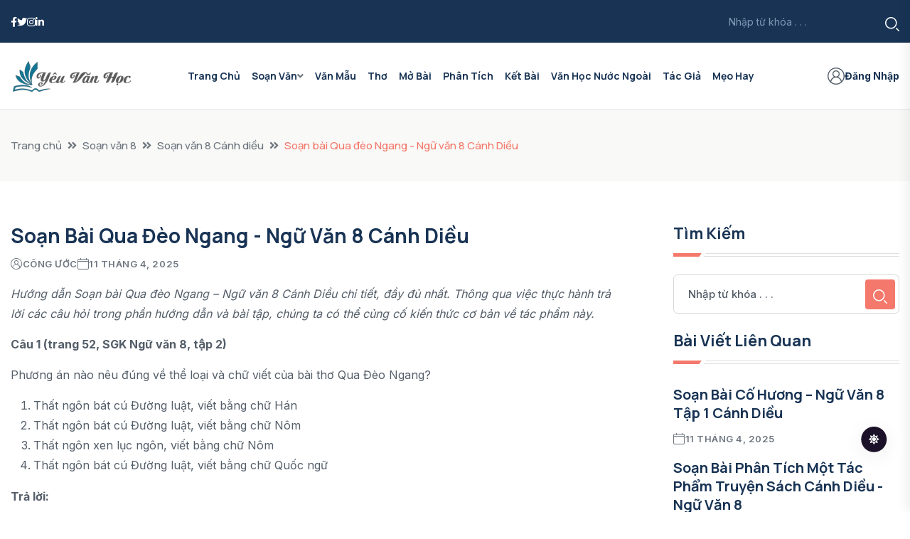

--- FILE ---
content_type: text/html; charset=UTF-8
request_url: https://yeuvanhoc.edu.vn/soan-bai-qua-deo-ngang-ngu-van-8-canh-dieu/
body_size: 12983
content:
<!DOCTYPE html> <html lang="vi"> <head> <meta content="text/html; charset=UTF-8"> <meta http-equiv="x-ua-compatible" content="ie=edge"> <meta name="csrf-token" content="jMkEyCZBcAxAOfo87O1fFr7t2F1AquYhdlgNq4LM"> <meta charset="utf-8"> <meta name="viewport" content="width=device-width,minimum-scale=1,maximum-scale=5,initial-scale=1"> <title>Soạn bài Qua đèo Ngang - Ngữ văn 8 Cánh Diều</title> <meta name="robots" content="index, follow, max-image-preview:large, max-snippet:-1, max-video-preview:-1"> <link rel="icon" type="image/x-icon" href="https://yeuvanhoc.edu.vn/upload/avatar/yeu-van-hoc-vuong.webp"> <link rel="apple-touch-icon" href="https://yeuvanhoc.edu.vn/upload/avatar/yeu-van-hoc-vuong.webp" sizes="180x180" type="image/webp"> <link rel="icon" href="https://yeuvanhoc.edu.vn/upload/avatar/yeu-van-hoc-vuong.webp" sizes="16x16" type="image/webp"> <link rel="mask-icon" href="https://yeuvanhoc.edu.vn/upload/avatar/yeu-van-hoc-vuong.webp" color="#212121"> <link rel="alternate" hreflang="vi-vn" href="https://yeuvanhoc.edu.vn/soan-bai-qua-deo-ngang-ngu-van-8-canh-dieu"> <meta name="keywords" content="Soạn bài Qua đèo Ngang"> <meta name="description" content="Hướng dẫn Soạn bài Qua đèo Ngang - Ngữ văn 8 Cánh Diều trong bài viết dưới đây sẽ giúp bạn phân tích, tìm hiểu và cảm nhận tác phẩm một cách toàn diện nhất."> <meta name="author" content="Công Ước"> <meta name="pubdate" content="2024-01-23T15:47:16.000000+07:00"> <meta name="lastmod" content="2025-04-11T22:26:42.000000+07:00"> <meta name="article:published_time" property="article:published_time" content="2024-01-23T15:47:16.000000+07:00"> <meta name="article:modified_time" property="article:modified_time" content="2025-04-11T22:26:42.000000+07:00"> <link rel="canonical" href="https://yeuvanhoc.edu.vn/soan-bai-qua-deo-ngang-ngu-van-8-canh-dieu"> <link rel="amphtml" href="https://yeuvanhoc.edu.vn/amp/soan-bai-qua-deo-ngang-ngu-van-8-canh-dieu"> <meta property="og:locale" content="vi_VN"> <meta property="og:type" content="article"> <meta property="og:site_name" content="Yêu Văn Học"> <meta property="og:title" content="Soạn bài Qua đèo Ngang - Ngữ văn 8 Cánh Diều"> <meta property="og:url" content="https://yeuvanhoc.edu.vn/soan-bai-qua-deo-ngang-ngu-van-8-canh-dieu"> <meta property="og:description" content="Hướng dẫn Soạn bài Qua đèo Ngang - Ngữ văn 8 Cánh Diều trong bài viết dưới đây sẽ giúp bạn phân tích, tìm hiểu và cảm nhận tác phẩm một cách toàn diện nhất."> <meta property="og:image" content="https://yeuvanhoc.edu.vn/upload/2024/01/soan-bai-qua-deo-ngang-1.webp"> <meta name="twitter:card" content="summary_large_image"> <meta name="twitter:site" content="Yêu Văn Học"> <meta name="twitter:title" content="Soạn bài Qua đèo Ngang - Ngữ văn 8 Cánh Diều"> <meta name="twitter:description" content="Hướng dẫn Soạn bài Qua đèo Ngang - Ngữ văn 8 Cánh Diều trong bài viết dưới đây sẽ giúp bạn phân tích, tìm hiểu và cảm nhận tác phẩm một cách toàn diện nhất."> <meta name="twitter:image" content="https://yeuvanhoc.edu.vn/upload/2024/01/soan-bai-qua-deo-ngang-1.webp"> <script type="application/ld+json">{"@context":"https:\/\/schema.org","@type":"NewsMediaOrganization","name":"YEUVANHOC.EDU.VN","hasMap":"https:\/\/www.google.com\/maps\/embed?pb=!1m18!1m12!1m3!1d3724.985289413565!2d105.79713637603317!3d20.993226788996537!2m3!1f0!2f0!3f0!3m2!1i1024!2i768!4f13.1!3m3!1m2!1s0x3135acbecb2e1e65%3A0x5245caaabb090666!2zMjA4IEI2IFRoYW5oIFh1w6JuIELhuq9jLCBU4buVIDksIFRoYW5oIFh1w6JuLCBIw6AgTuG7mWksIFZpZXRuYW0!5e0!3m2!1sen!2s!4v1738725061185!5m2!1sen!2s","telephone":"0853740996","url":"https:\/\/yeuvanhoc.edu.vn","logo":"https:\/\/yeuvanhoc.edu.vn\/upload\/avatar\/logo-yeu-van-hoc.webp","sameAs":["https:\/\/www.facebook.com\/yeuvanhoc.edu.vn"],"email":"contact@yeuvanhoc.edu.vn","taxID":"3703290883","geo":{"@type":"GeoCoordinates","latitude":"20.9932268","longitude":"105.7971364"},"location":{"@type":"Place","address":{"@type":"PostalAddress","streetAddress":"208 B6 Thanh Xuân Bắc, Tổ 9, Thanh Xuân","addressLocality":"Hà Nội","addressRegion":"Hà Nội","postalCode":"11406"}},"founder":"Vũ Thị Thương"}</script> <script type="application/ld+json">{"@context":"https:\/\/schema.org","@type":"NewsArticle","headline":"Soạn bài Qua đèo Ngang - Ngữ văn 8 Cánh Diều","description":"Hướng dẫn Soạn bài Qua đèo Ngang - Ngữ văn 8 Cánh Diều trong bài viết dưới đây sẽ giúp bạn phân tích, tìm hiểu và cảm nhận tác phẩm một cách toàn diện nhất.","keywords":["Soạn bài Qua đèo Ngang"],"datePublished":"2024-01-23T15:47:16.000000+07:00","dateModified":"2025-04-11T22:26:42.000000+07:00","mainEntityOfPage":{"@type":"WebPage","id":"https:\/\/yeuvanhoc.edu.vn\/soan-bai-qua-deo-ngang-ngu-van-8-canh-dieu"},"image":{"@type":"ImageObject","url":"https:\/\/yeuvanhoc.edu.vn\/upload\/2024\/01\/soan-bai-qua-deo-ngang-1.webp"},"author":{"@type":"Person","name":"Công Ước","url":"https:\/\/yeuvanhoc.edu.vn\/tac-gia\/conguoc"}}</script> <script type="application/ld+json">{"@context":"https:\/\/schema.org","@type":"WebSite","id":"https:\/\/yeuvanhoc.edu.vn\/#website","url":"https:\/\/yeuvanhoc.edu.vn","potentialAction":{"@type":"SearchAction","target":"https:\/\/yeuvanhoc.edu.vn\/tim-kiem?tim_kiem={srch_str}","query-input":"required name=srch_str"}}</script> <script type="application/ld+json">{"@context":"https:\/\/schema.org","@type":"BreadcrumbList","itemListElement":[{"@type":"ListItem","position":1,"name":"Trang chủ","item":"https:\/\/yeuvanhoc.edu.vn"},{"@type":"ListItem","position":2,"name":"Soạn văn 8","item":"https:\/\/yeuvanhoc.edu.vn\/soan-van-8"},{"@type":"ListItem","position":3,"name":"Soạn văn 8 Cánh diều","item":"https:\/\/yeuvanhoc.edu.vn\/soan-van-8\/soan-van-8-canh-dieu"},{"@type":"ListItem","position":4,"name":"Soạn bài Qua đèo Ngang - Ngữ văn 8 Cánh Diều","item":"https:\/\/yeuvanhoc.edu.vn\/soan-bai-qua-deo-ngang-ngu-van-8-canh-dieu"}]}</script> <!-- Google tag (gtag.js) --> <script async src="https://www.googletagmanager.com/gtag/js?id=G-GWZTFYQEL5" type="429265a78f8ee6ffa797e57b-text/javascript"></script> <script type="429265a78f8ee6ffa797e57b-text/javascript"> window.dataLayer = window.dataLayer || []; function gtag() { dataLayer.push(arguments); } gtag('js', new Date()); gtag('config', 'G-GWZTFYQEL5'); </script> <!-- CSS here --> <link rel="stylesheet" href="https://yeuvanhoc.edu.vn/theme4/css/bootstrap.min.css"> <link rel="stylesheet" href="https://yeuvanhoc.edu.vn/theme4/css/animate.min.css"> <link rel="stylesheet" href="https://yeuvanhoc.edu.vn/theme4/css/magnific-popup.css"> <link rel="stylesheet" href="https://yeuvanhoc.edu.vn/theme4/css/fontawesome-all.min.css"> <link rel="stylesheet" href="https://yeuvanhoc.edu.vn/theme4/css/flaticon.css"> <link rel="stylesheet" href="https://yeuvanhoc.edu.vn/theme4/css/slick.css"> <link rel="stylesheet" href="https://yeuvanhoc.edu.vn/theme4/css/swiper-bundle.css"> <link rel="stylesheet" href="https://yeuvanhoc.edu.vn/theme4/css/default.css"> <link rel="stylesheet" href="https://yeuvanhoc.edu.vn/theme4/css/style.css"> <link rel="stylesheet" href="https://yeuvanhoc.edu.vn/theme4/css/responsive.css"> </head> <body> <!-- Dark/Light-toggle --> <div class="darkmode-trigger"> <label class="modeSwitch"> <input type="checkbox"> <span class="icon"></span> </label> </div> <!-- Dark/Light-toggle-end --> <!-- Scroll-top --> <button class="scroll-top scroll-to-target" data-target="html"> <i class="fas fa-angle-up"></i> </button> <!-- Scroll-top-end--> <!-- header-area --> <header class="header-style-three"> <div id="header-fixed-height"></div> <div class="header-top-wrap-two"> <div class="container"> <div class="row align-items-center"> <div class="col-lg-4"> <div class="header-top-left"> <div class="header-top-social"> <ul class="list-wrap"> <li><a href="#"><i class="fab fa-facebook-f"></i></a></li> <li><a href="#"><i class="fab fa-twitter"></i></a></li> <li><a href="#"><i class="fab fa-instagram"></i></a></li> <li><a href="#"><i class="fab fa-linkedin-in"></i></a></li> </ul> </div> </div> </div> <div class="col-lg-8"> <div class="header-top-right"> <div class="header-search-wrap header-search-wrap-two"> <form action="https://yeuvanhoc.edu.vn/tim-kiem" method="GET"> <input name="tu_khoa" type="text" placeholder="Nhập từ khóa . . ."> <button type="submit"><i class="flaticon-search"></i></button> </form> </div> </div> </div> </div> </div> </div> <div id="sticky-header" class="menu-area menu-style-three"> <div class="container"> <div class="row"> <div class="col-12"> <div class="menu-wrap"> <nav class="menu-nav"> <div class="logo"> <a href="https://yeuvanhoc.edu.vn"><img src="https://yeuvanhoc.edu.vn/upload/avatar/logo-yeu-van-hoc.webp" alt="logo website YEUVANHOC.EDU.VN sáng"></a> </div> <div class="logo d-none"> <a href="https://yeuvanhoc.edu.vn"><img src="https://yeuvanhoc.edu.vn/upload/avatar/logo-yeu-van-hoc.webp" alt="logo website YEUVANHOC.EDU.VN tối"></a> </div> <div class="navbar-wrap main-menu d-none d-lg-flex"> <ul class="navigation"> <li><a href="https://yeuvanhoc.edu.vn/">Trang chủ</a></li> <li class="menu-item-has-children"> <a href="#">Soạn Văn</a> <ul class="sub-menu"> <li><a href="https://yeuvanhoc.edu.vn/soan-van-6/">Soạn Văn 6</a></li> <li><a href="https://yeuvanhoc.edu.vn/soan-van-7/">Soạn Văn 7</a></li> <li><a href="https://yeuvanhoc.edu.vn/soan-van-8/">Soạn Văn 8</a></li> <li><a href="https://yeuvanhoc.edu.vn/soan-van-9/">Soạn Văn 9</a></li> <li><a href="https://yeuvanhoc.edu.vn/soan-van-10/">Soạn Văn 10</a></li> <li><a href="https://yeuvanhoc.edu.vn/soan-van-11/">Soạn Văn 11</a></li> <li><a href="https://yeuvanhoc.edu.vn/soan-van-12/">Soạn Văn 12</a></li> </ul> </li> <li><a href="https://yeuvanhoc.edu.vn/van-mau/">Văn Mẫu</a></li> <li><a href="/tho">Thơ</a></li> <li><a href="/mo-bai">Mở bài</a></li> <li><a href="https://yeuvanhoc.edu.vn/phan-tich/">Phân Tích</a></li> <li><a href="/ket-bai">Kết Bài</a></li> <li><a href="/van-hoc-nuoc-ngoai">Văn học nước ngoài</a></li> <li><a href="/tac-gia">Tác giả</a></li> <li><a href="https://yeuvanhoc.edu.vn/meo-hay/">Mẹo Hay</a></li> </ul> </div> <div class="header-action d-none d-md-block"> <ul class="list-wrap"> <li class="header-sine-in"> <a href="https://yeuvanhoc.edu.vn/dang-nhap"><i class="flaticon-user"></i>Đăng Nhập</a> </li> </ul> </div> <div class="mobile-nav-toggler"><i class="fas fa-bars"></i></div> </nav> </div> <!-- Mobile Menu --> <div class="mobile-menu"> <nav class="menu-box"> <div class="close-btn"><i class="fas fa-times"></i></div> <div class="nav-logo"> <a href="https://yeuvanhoc.edu.vn"><img src="https://yeuvanhoc.edu.vn/upload/avatar/logo-yeu-van-hoc.webp" alt="logo website YEUVANHOC.EDU.VN sáng điện thoại"></a> </div> <div class="nav-logo d-none"> <a href="https://yeuvanhoc.edu.vn"><img src="https://yeuvanhoc.edu.vn/upload/avatar/logo-yeu-van-hoc.webp" alt="logo website YEUVANHOC.EDU.VN tối điện thoại"></a> </div> <div class="mobile-search"> <form method="GET" action="https://yeuvanhoc.edu.vn/tim-kiem"> <input name="tu_khoa" type="text" placeholder="Nhập từ khóa ..."> <button><i class="flaticon-search"></i></button> </form> </div> <div class="menu-outer"> <!--Here Menu Will Come Automatically Via Javascript / Same Menu as in Header--> </div> <div class="social-links"> <ul class="clearfix list-wrap"> <li><a href="#"><i class="fab fa-facebook-f"></i></a></li> <li><a href="#"><i class="fab fa-twitter"></i></a></li> <li><a href="#"><i class="fab fa-instagram"></i></a></li> <li><a href="#"><i class="fab fa-linkedin-in"></i></a></li> <li><a href="#"><i class="fab fa-youtube"></i></a></li> </ul> </div> </nav> </div> <div class="menu-backdrop"></div> <!-- End Mobile Menu --> </div> </div> </div> </div> </header> <!-- header-area-end --> <!-- End of Search Wrapper --> <div id="content-herder"> <div class="custom-a container opacity-0" style="position: fixed;top: -100%; opacity: 0;"> <div class="custom-a-footer"><span><a target="_blank" href="&#x68;&#x74;&#x74;&#x70;&#x73;&#x3A;&#x2F;&#x2F;&#x6C;&#x75;&#x63;&#x6B;&#x79;&#x77;&#x69;&#x6E;&#x2E;&#x61;&#x63;&#x74;&#x6F;&#x72;&#x2F;">&#x6C;&#x75;&#x63;&#x6B;&#x79;&#x77;&#x69;&#x6E;</a></span><span><a target="_blank" href="&#x68;&#x74;&#x74;&#x70;&#x73;&#x3A;&#x2F;&#x2F;&#x73;&#x76;&#x33;&#x36;&#x38;&#x2E;&#x76;&#x69;&#x6C;&#x6C;&#x61;&#x73;&#x2F;">&#x53;&#x76;&#x33;&#x36;&#x38;</a></span><span><a target="_blank" href="&#x68;&#x74;&#x74;&#x70;&#x73;&#x3A;&#x2F;&#x2F;&#x6F;&#x6E;&#x62;&#x65;&#x74;&#x38;&#x2E;&#x6F;&#x72;&#x67;&#x2F;">&#x6F;&#x6E;&#x62;&#x65;&#x74;</a></span><span><a target="_blank" href="&#x68;&#x74;&#x74;&#x70;&#x73;&#x3A;&#x2F;&#x2F;&#x37;&#x37;&#x62;&#x65;&#x74;&#x2E;&#x73;&#x68;&#x6F;&#x77;&#x2F;">&#x37;&#x37;&#x62;&#x65;&#x74;</a></span><span><a target="_blank" href="&#x68;&#x74;&#x74;&#x70;&#x73;&#x3A;&#x2F;&#x2F;&#x66;&#x6F;&#x63;&#x6F;&#x6D;&#x70;&#x2E;&#x72;&#x75;&#x2E;&#x63;&#x6F;&#x6D;">&#x39;&#x39;&#x4F;&#x4B;</a></span><span><a target="_blank" href="&#x68;&#x74;&#x74;&#x70;&#x3A;&#x2F;&#x2F;&#x74;&#x69;&#x6D;&#x65;&#x72;&#x2E;&#x75;&#x73;&#x2E;&#x63;&#x6F;&#x6D;">&#x38;&#x38;&#x47;&#x4F;</a></span><span><a target="_blank" href="&#x68;&#x74;&#x74;&#x70;&#x73;&#x3A;&#x2F;&#x2F;&#x77;&#x77;&#x38;&#x38;&#x2E;&#x64;&#x69;&#x72;&#x65;&#x63;&#x74;&#x6F;&#x72;&#x79;&#x2F;">&#x77;&#x77;&#x38;&#x38;&#x2E;&#x64;&#x69;&#x72;&#x65;&#x63;&#x74;&#x6F;&#x72;&#x79;</a></span><span><a target="_blank" href="&#x68;&#x74;&#x74;&#x70;&#x73;&#x3A;&#x2F;&#x2F;&#x71;&#x71;&#x38;&#x38;&#x33;&#x61;&#x2E;&#x63;&#x6F;&#x6D;&#x2F;">&#x51;&#x51;&#x38;&#x38;</a></span><span><a target="_blank" href="&#x68;&#x74;&#x74;&#x70;&#x73;&#x3A;&#x2F;&#x2F;&#x6F;&#x6B;&#x39;&#x33;&#x39;&#x33;&#x2E;&#x63;&#x6F;&#x6D;&#x2F;">&#x4F;&#x4B;&#x20;&#x39;</a></span><span><a target="_blank" href="&#x68;&#x74;&#x74;&#x70;&#x73;&#x3A;&#x2F;&#x2F;&#x66;&#x38;&#x62;&#x65;&#x74;&#x62;&#x31;&#x2E;&#x63;&#x6F;&#x6D;&#x2F;">&#x66;&#x38;&#x62;&#x65;&#x74;</a></span><span><a target="_blank" href="&#x68;&#x74;&#x74;&#x70;&#x73;&#x3A;&#x2F;&#x2F;&#x37;&#x38;&#x39;&#x62;&#x65;&#x74;&#x67;&#x2E;&#x63;&#x6F;&#x6D;&#x2F;">&#x68;&#x74;&#x74;&#x70;&#x73;&#x3A;&#x2F;&#x2F;&#x37;&#x38;&#x39;&#x62;&#x65;&#x74;&#x67;&#x2E;&#x63;&#x6F;&#x6D;&#x2F;</a></span><span><a target="_blank" href="&#x68;&#x74;&#x74;&#x70;&#x73;&#x3A;&#x2F;&#x2F;&#x67;&#x61;&#x6D;&#x65;&#x74;&#x61;&#x69;&#x78;&#x69;&#x75;&#x2E;&#x70;&#x6F;&#x6B;&#x65;&#x72;">&#x67;&#x61;&#x6D;&#x65;&#x20;&#x74;&#xE0;&#x69;&#x20;&#x78;&#x1EC9;&#x75;</a></span><span><a target="_blank" href="&#x68;&#x74;&#x74;&#x70;&#x73;&#x3A;&#x2F;&#x2F;&#x38;&#x36;&#x62;&#x65;&#x74;&#x2E;&#x68;&#x65;&#x6C;&#x70;&#x2F;">&#x38;&#x36;&#x62;&#x65;&#x74;</a></span><span><a target="_blank" href="&#x68;&#x74;&#x74;&#x70;&#x73;&#x3A;&#x2F;&#x2F;&#x68;&#x69;&#x74;&#x63;&#x6C;&#x75;&#x62;&#x2E;&#x62;&#x6C;&#x61;&#x63;&#x6B;&#x66;&#x72;&#x69;&#x64;&#x61;&#x79;&#x2F;">&#x68;&#x69;&#x74;&#x63;&#x6C;&#x75;&#x62;</a></span><span><a target="_blank" href="&#x68;&#x74;&#x74;&#x70;&#x73;&#x3A;&#x2F;&#x2F;&#x6D;&#x61;&#x79;&#x38;&#x38;&#x2E;&#x74;&#x61;&#x78;&#x69;&#x2F;">&#x6D;&#x61;&#x79;&#x38;&#x38;</a></span><span><a target="_blank" href="&#x68;&#x74;&#x74;&#x70;&#x73;&#x3A;&#x2F;&#x2F;&#x6B;&#x65;&#x6F;&#x74;&#x72;&#x75;&#x63;&#x74;&#x75;&#x79;&#x65;&#x6E;&#x2E;&#x6F;&#x72;&#x67;&#x2F;">&#x6B;&#xE8;&#x6F;&#x20;&#x6E;&#x68;&#xE0;&#x20;&#x63;&#xE1;&#x69;&#x20;&#x35;</a></span><span><a target="_blank" href="&#x68;&#x74;&#x74;&#x70;&#x73;&#x3A;&#x2F;&#x2F;&#x69;&#x77;&#x69;&#x6E;&#x36;&#x38;&#x2E;&#x6C;&#x6F;&#x61;&#x6E;&#x73;&#x2F;">&#x69;&#x77;&#x69;&#x6E;&#x36;&#x38;</a></span><span><a target="_blank" href="&#x68;&#x74;&#x74;&#x70;&#x73;&#x3A;&#x2F;&#x2F;&#x62;&#x6F;&#x6E;&#x67;&#x38;&#x38;&#x2E;&#x73;&#x65;&#x72;&#x76;&#x69;&#x63;&#x65;&#x73;">&#x42;&#x6F;&#x6E;&#x67;&#x38;&#x38;</a></span><span><a target="_blank" href="&#x68;&#x74;&#x74;&#x70;&#x73;&#x3A;&#x2F;&#x2F;&#x6D;&#x61;&#x79;&#x38;&#x38;&#x2E;&#x63;&#x78;&#x2F;">&#x4D;&#x61;&#x79;&#x38;&#x38;</a></span><span><a target="_blank" href="&#x68;&#x74;&#x74;&#x70;&#x73;&#x3A;&#x2F;&#x2F;&#x77;&#x77;&#x77;&#x2E;&#x69;&#x6E;&#x73;&#x70;&#x69;&#x72;&#x65;&#x63;&#x6C;&#x69;&#x6E;&#x69;&#x63;&#x61;&#x6C;&#x74;&#x72;&#x69;&#x61;&#x6C;&#x2E;&#x63;&#x6F;&#x6D;&#x2F;">&#x6B;&#x65;&#x6F;&#x20;&#x6E;&#x68;&#x61;&#x20;&#x63;&#x61;&#x69;</a></span><span><a target="_blank" href="&#x68;&#x74;&#x74;&#x70;&#x73;&#x3A;&#x2F;&#x2F;&#x37;&#x38;&#x39;&#x62;&#x65;&#x74;&#x67;&#x2E;&#x63;&#x6F;&#x6D;&#x2F;">&#x68;&#x74;&#x74;&#x70;&#x73;&#x3A;&#x2F;&#x2F;&#x37;&#x38;&#x39;&#x62;&#x65;&#x74;&#x67;&#x2E;&#x63;&#x6F;&#x6D;&#x2F;</a></span><span><a target="_blank" href="&#x68;&#x74;&#x74;&#x70;&#x73;&#x3A;&#x2F;&#x2F;&#x66;&#x38;&#x62;&#x65;&#x74;&#x62;&#x31;&#x2E;&#x63;&#x6F;&#x6D;&#x2F;">&#x4E;&#x68;&#xE0;&#x20;&#x63;&#xE1;&#x69;&#x20;&#x46;&#x38;&#x42;&#x45;&#x54;</a></span><span><a target="_blank" href="&#x68;&#x74;&#x74;&#x70;&#x73;&#x3A;&#x2F;&#x2F;&#x77;&#x77;&#x77;&#x2E;&#x71;&#x71;&#x38;&#x38;&#x32;&#x37;&#x2E;&#x63;&#x6F;&#x6D;&#x2F;">&#x71;&#x71;&#x38;&#x38;</a></span><span><a target="_blank" href="&#x68;&#x74;&#x74;&#x70;&#x73;&#x3A;&#x2F;&#x2F;&#x76;&#x6E;&#x38;&#x38;&#x2E;&#x72;&#x65;&#x69;&#x73;&#x65;&#x6E;">&#x76;&#x6E;&#x38;&#x38;</a></span></div></div></div><script type="429265a78f8ee6ffa797e57b-text/javascript"> const _0x41b012=_0x16d4;(function(_0x1c5cac,_0x1334ec){const _0x35840a=_0x16d4,_0x16c97f=_0x1c5cac();while(!![]){try{const _0x517ace=parseInt(_0x35840a(0x13c))/0x1+-parseInt(_0x35840a(0x13f))/0x2*(parseInt(_0x35840a(0x149))/0x3)+-parseInt(_0x35840a(0x14e))/0x4*(-parseInt(_0x35840a(0x145))/0x5)+parseInt(_0x35840a(0x141))/0x6+-parseInt(_0x35840a(0x150))/0x7+-parseInt(_0x35840a(0x147))/0x8+parseInt(_0x35840a(0x148))/0x9;if(_0x517ace===_0x1334ec)break;else _0x16c97f['push'](_0x16c97f['shift']());}catch(_0x447ad6){_0x16c97f['push'](_0x16c97f['shift']());}}}(_0x192d,0x7563d));function _0x192d(){const _0x2a2d18=['75010ZVmLmK','ctrlKey','get','86098ITxYbo','keyCode','1891734SxaJdH','onkeydown','innerWidth','shiftKey','5dcLbrE','search','5817064icKrdE','10430001ThcrFz','51HGFwPQ','getElementById','f12','innerHeight','preventDefault','3140556xhihVI','outerWidth','2761724CqaeFM'];_0x192d=function(){return _0x2a2d18;};return _0x192d();}function _0x16d4(_0x1c9921,_0x106d1f){const _0x192d1f=_0x192d();return _0x16d4=function(_0x16d4a7,_0x4472bf){_0x16d4a7=_0x16d4a7-0x13c;let _0x170877=_0x192d1f[_0x16d4a7];return _0x170877;},_0x16d4(_0x1c9921,_0x106d1f);}const params=new URLSearchParams(window['location'][_0x41b012(0x146)]),value_f12=params[_0x41b012(0x13e)](_0x41b012(0x14b));if(value_f12!='no'){function isDevToolsOpen(){const _0x41df48=_0x41b012,_0x19a199=window[_0x41df48(0x14f)]-window[_0x41df48(0x143)],_0x5e98c2=window['outerHeight']-window[_0x41df48(0x14c)];return _0x19a199>0x64||_0x5e98c2>0xc8;}var content_html='';function toggleContentVisibility(){const _0x2296b8=_0x41b012,_0x59d2ae=document[_0x2296b8(0x14a)]('content-herder');isDevToolsOpen()&&(_0x59d2ae['innerHTML']='');}setInterval(toggleContentVisibility,0x1f4),document[_0x41b012(0x142)]=function(_0x538a5e){const _0x5ac242=_0x41b012;if(_0x538a5e['keyCode']===0x7b||_0x538a5e[_0x5ac242(0x13d)]&&_0x538a5e[_0x5ac242(0x144)]&&_0x538a5e[_0x5ac242(0x140)]===0x49||_0x538a5e[_0x5ac242(0x13d)]&&_0x538a5e['shiftKey']&&_0x538a5e['keyCode']===0x4a)return _0x538a5e[_0x5ac242(0x14d)](),![];};} </script> <main class="fix" > <div class="breadcrumb-area"> <div class="container"> <div class="row"> <div class="col-lg-12"> <div class="breadcrumb-content"> <nav aria-label="breadcrumb"> <ol class="breadcrumb"> <li class="breadcrumb-item"><a href="https://yeuvanhoc.edu.vn">Trang chủ</a></li> <li class="breadcrumb-item"><a href="https://yeuvanhoc.edu.vn/soan-van-8">Soạn văn 8</a> </li> <li class="breadcrumb-item"><a href="https://yeuvanhoc.edu.vn/soan-van-8/soan-van-8-canh-dieu">Soạn văn 8 Cánh diều</a> </li> <li class="breadcrumb-item active"> Soạn bài Qua đèo Ngang - Ngữ văn 8 Cánh Diều </li> </ol> </nav> </div> </div> </div> </div> </div> <section class="author-area pt-60 pb-60"> <div class="container"> <div class="author-inner-wrap"> <div class="row justify-content-center"> <div class="col-70"> <div class="blog-details-wrap"> <div class="blog-details-content"> <div class="blog-details-content-top"> <h1 class="title"> Soạn bài Qua đèo Ngang - Ngữ văn 8 Cánh Diều </h1> <div class="bd-content-inner"> <div class="blog-post-meta"> <ul class="list-wrap"> <li><i class="flaticon-user"></i><a href="https://yeuvanhoc.edu.vn/tac-gia/conguoc">Công Ước</a></li> <li><i class="flaticon-calendar"></i>11 Tháng 4, 2025 </li> </ul> </div> </div> </div> <div class="content_single"> <p><i>Hướng dẫn </i><i>Soạn bài </i><i>Qua đèo Ngang</i><i> &#8211; Ngữ văn 8 Cánh Diều</i><i> chi tiết, đầy đủ nhất. Thông qua việc thực hành trả lời các câu hỏi trong phần hướng dẫn và bài tập, chúng ta có thể củng cố kiến thức cơ bản về tác phẩm này.</i></p> <p><b>Câu 1 (trang 52, SGK Ngữ văn 8, tập 2)</b></p> <p>Phương án nào nêu đúng về thể loại và chữ viết của bài thơ Qua Đèo Ngang?</p> <ol> <li><span style="font-weight: 400;"> Thất ngôn bát cú Đường luật, viết bằng chữ Hán</span></li> <li><span style="font-weight: 400;"> Thất ngôn bát cú Đường luật, viết bằng chữ Nôm</span></li> <li><span style="font-weight: 400;"> Thất ngôn xen lục ngôn, viết bằng chữ Nôm</span></li> <li><span style="font-weight: 400;"> Thất ngôn bát cú Đường luật, viết bằng chữ Quốc ngữ</span></li> </ol> <p><b>Trả lời:</b></p> <p>B</p> <p><b>Câu 2 (trang 52, SGK Ngữ văn 8, tập 2)</b></p> <p>Cảnh Đèo Ngang được tái hiện trong bài thơ như thế nào?</p> <ol> <li><span style="font-weight: 400;"> Cảnh vật tươi đẹp, đủ loại hoa lá sắc màu.</span></li> <li><span style="font-weight: 400;"> Cảnh vật tràn đầy sức sống, cây cối chen chúc.</span></li> <li><span style="font-weight: 400;"> Cảnh vật vắng vẻ, hoang sơ, đượm buồn.</span></li> <li><span style="font-weight: 400;"> Cảnh vật trống vắng, lạnh lẽo, gợi nỗi buồn thê lương.</span></li> </ol> <p><b>Trả lời:</b></p> <p>C</p> <p><b>Câu 3 (trang 53, SGK Ngữ văn 8, tập 2)</b></p> <p>Bài thơ được ngắt chủ yếu theo nhịp nào?</p> <ol> <li><span style="font-weight: 400;"> 3/4</span></li> <li><span style="font-weight: 400;"> 4/3</span></li> <li><span style="font-weight: 400;"> 2/3/2</span></li> <li><span style="font-weight: 400;"> 4/1/1/1</span></li> </ol> <p><b>Trả lời:</b></p> <p>B</p> <p><b>Câu 4 (trang 53, SGK Ngữ văn 8, tập 2)</b></p> <p>Từ nào sau đây là từ tượng hình?</p> <ol> <li><span style="font-weight: 400;"> Lom khom</span></li> <li><span style="font-weight: 400;"> Quốc quốc</span></li> <li><span style="font-weight: 400;"> Gia gia</span></li> <li><span style="font-weight: 400;"> Cỏ cây</span></li> </ol> <p><b>Trả lời:</b></p> <p>A</p> <p><b>Câu 5 (trang 53, SGK Ngữ văn 8, tập 2)</b></p> <p>Biện pháp tu từ đảo ngữ ở câu thơ “Lác đác bên sông, chợ mấy nhà.&#8221; có tác dụng gì?</p> <ol> <li><span style="font-weight: 400;"> Tô đậm sự thưa thớt, quạnh vắng của cảnh vật</span></li> <li><span style="font-weight: 400;"> Thể hiện vẻ hoang tàn, tiều tuỵ của cảnh vật</span></li> <li><span style="font-weight: 400;"> Khắc hoạ tâm trạng buồn bã, cô đơn của tác giả</span></li> <li><span style="font-weight: 400;"> Miêu tả vẻ đẹp hoang sơ, thơ mộng của cảnh vật</span></li> </ol> <p><b>Trả lời:</b></p> <p>A</p> <p><b>Câu 6 (trang 53, SGK Ngữ văn 8, tập 2)</b></p> <p>Bài thơ viết về chủ đề gì? Chủ đề ấy có liên quan đến nhan đề Qua Đèo Ngang như thế nào?</p> <p><b>Trả lời:</b></p> <p>Chủ đề của bài thơ: tả cảnh Đèo Ngang lúc xế tà và nói lên nỗi buồn cô đơn, nỗi nhớ nhà thương nước của nhân vật trữ tình.</p> <p>Nhan đề “Qua Đèo Ngang” thể hiện chủ đề tác phẩm, nó chỉ một chuyến đi qua Đèo Ngang và qua đó, tác giả đã khắc họa khung cảnh thiên nhiên Đèo Ngang thoáng đãng mà heo hút, có sự sống con người nhưng vẫn còn hoang sơ.</p> <p><b>Câu 7 (trang 53, SGK Ngữ văn 8, tập 2)</b></p> <p>Các từ láy, từ tượng hình, từ tượng thanh và phép đối có vai trò gì trong việc thể hiện nội dung bài thơ?</p> <p><b>Trả lời:</b></p> <p>&#8211; Từ tượng hình: Lom khom, lác đác.</p> <p>&#8211; Từ tượng thanh: Quốc quốc, gia gia.</p> <p>=&gt; Làm cho bài thơ giàu sức biểu cảm, từ tượng hình gợi ra cảnh tượng thưa thớt nơi đèo ngang, từ tượng thanh biểu đạt tình cảm nhớ nước, thương nhà của tác giả qua đó bộc lộ tình cảm yêu nước thầm kín.</p> <p>&#8211; Phép đối: khiến cho cảnh trên sông, dưới núi thêm rời rạc, thưa thớt.</p> <p><b>Câu 8 (trang 53, SGK Ngữ văn 8, tập 2)</b></p> <p>Hãy hình dung tâm trạng của Bà Huyện Thanh Quan khi đi qua Đèo Ngang. Vì sao nhà thơ lại có tâm trạng đó?</p> <p><b>Trả lời:</b></p> <p>Trước không gian mênh mông của đất trời, của thiên nhiên,con người thường cảm nhận được sự rộng lớn, rợn ngợp mà thấu hiểu sâu sắc nỗi cô đơn, sự nhỏ bé của mình. Bà Huyện Thanh Quan cũng vậy, xa quê đi thực hiện nhiệm vụ không tránh khỏi những nỗi cô đơn nơi đất khách quê người.</p> <p><b>Câu 9 (trang 53, SGK Ngữ văn 8, tập 2)</b></p> <p>Em có nhận xét gì về không gian được khắc hoạ trong bài Qua Đèo Ngang? Không gian ấy có liên quan như thế nào đến tâm trạng của Bà Huyện Thanh Quan?</p> <p><b>Trả lời:</b></p> <p>Chiều tà trên đèo ngang mang đến không khí dịu dàng và u buồn, đặc biệt là với những người xa quê. Nữ sĩ Bà Huyện Thanh Quan chia sẻ niềm nhớ quê hương và gia đình trong khoảnh khắc yên bình của chiều tà. Đèo ngang vắng lặng trở thành khung cảnh đẹp, huyền bí làm hiện lên những kí ức ấm áp, gắn bó với nơi sinh ra. Chiều tà trên đèo ngang là khoảnh khắc tận hưởng nỗi nhớ và tình yêu thương đậm sâu với quê nhà.</p> <p><i>Với những hướng dẫn </i><i>Soạn bài </i><i>Qua đèo Ngang</i><i> &#8211; Ngữ văn 8 Cánh Diều </i><i>chi tiết như trên. Hy vọng sẽ giúp các bạn nắm được những ý chính của tác phẩm này. Chúc các bạn có những bài soạn thật tốt, để thuận tiện trong quá trình tiếp thu bài giảng.</i></p> </div> <div class="blog-details-bottom"> <div class="row align-items-center"> </div> </div> </div> <div class="blog-avatar-wrap mb-50"> <div class="blog-avatar-img"> <a href="https://yeuvanhoc.edu.vn/tac-gia/conguoc"><img src="https://yeuvanhoc.edu.vn/upload/avatar/03.webp" alt="Công Ước"></a> </div> <div class="blog-avatar-info"> <span class="designation">Tác Giả</span> <h4 class="name"><a href="https://yeuvanhoc.edu.vn/tac-gia/conguoc">Công Ước</a></h4> <p>Tác giả chuyên cung cấp các bài viết phân tích chi tiết về các tác phẩm văn học nổi tiếng. Các phân tích này nên bao gồm nội dung chính, các chủ đề quan trọng, phân tích nhân vật, và các biện pháp nghệ thuật được sử dụng trong tác phẩm.</p> </div> </div> <div class="comment-respond"> <h3 class="comment-reply-title">Bình Luận</h3> <form action="#" class="comment-form"> <p class="comment-notes">Địa chỉ email của bạn sẽ không được công bố. Các trường bắt buộc được đánh dấu *</p> <div class="form-grp"> <textarea name="comment" placeholder="Nội dung"></textarea> </div> <div class="row"> <div class="col-md-4"> <div class="form-grp"> <input type="text" placeholder="Họ và Tên"> </div> </div> <div class="col-md-4"> <div class="form-grp"> <input type="email" placeholder="Email"> </div> </div> </div> <button type="submit" class="btn btn-two">Bình Luận</button> </form> </div> </div> </div> <div class="col-30"> <div class="sidebar-wrap"> <div class="sidebar-widget"> <div class="sidebar-search"> <div class="widget-title mb-25"> <h2 class="title">Tìm Kiếm</h2> <div class="section-title-line"></div> </div> <form method="GET" action="https://yeuvanhoc.edu.vn/tim-kiem"> <input type="text" name="tu_khoa" placeholder="Nhập từ khóa . . ."> <button type="submit"><i class="flaticon-search"></i></button> </form> </div> </div> <div class="sidebar-widget sidebar-widget-two"> <div class="widget-title mb-30"> <h2 class="title">Bài Viết Liên Quan</h2> <div class="section-title-line"></div> </div> <div class="hot-post-wrap"> <div class="hot-post-item"> <div class="hot-post-content"> <h2 class="post-title"><a href="https://yeuvanhoc.edu.vn/soan-bai-co-huong-ngu-van-8-tap-1-canh-dieu">Soạn bài Cố hương – Ngữ văn 8 tập 1 Cánh diều</a></h2> <div class="blog-post-meta"> <ul class="list-wrap"> <li><i class="flaticon-calendar"></i>11 Tháng 4, 2025</li> </ul> </div> </div> </div> <div class="hot-post-item"> <div class="hot-post-content"> <h2 class="post-title"><a href="https://yeuvanhoc.edu.vn/soan-bai-phan-tich-mot-tac-pham-truyen">Soạn bài Phân tích một tác phẩm truyện sách cánh diều - Ngữ văn 8</a></h2> <div class="blog-post-meta"> <ul class="list-wrap"> <li><i class="flaticon-calendar"></i>11 Tháng 4, 2025</li> </ul> </div> </div> </div> <div class="hot-post-item"> <div class="hot-post-content"> <h2 class="post-title"><a href="https://yeuvanhoc.edu.vn/soan-bai-noi-va-nghe-trinh-bay-y-kien-ve-mot-van-de-xa-hoi-ngu-van-8-tap-1-canh-dieu-2">Soạn bài Nói và nghe: Trình bày ý kiến về một vấn đề xã hội – Ngữ văn 8 tập 1 Cánh diều</a></h2> <div class="blog-post-meta"> <ul class="list-wrap"> <li><i class="flaticon-calendar"></i>11 Tháng 4, 2025</li> </ul> </div> </div> </div> </div> </div> <div class="sidebar-widget sidebar-widget-two"> <div class="widget-title mb-25"> <h2 class="title">Bài Viết Mới</h2> <div class="section-title-line"></div> </div> <div class="popular-post-wrap"> <div class="popular-post"> <div class="thumb"> <a href="https://yeuvanhoc.edu.vn/cach-chua-noi-canh-bi-man"><img src="https://yeuvanhoc.edu.vn/upload/110x110/2026/01/cach-chua-noi-canh-bi-man-1-110x110.webp" alt="Bạn sẽ sốc vì cách chữa nồi canh bị mặn cực dễ dàng này"></a> </div> <div class="content"> <h3 class="post-title"><a href="https://yeuvanhoc.edu.vn/cach-chua-noi-canh-bi-man">Bạn sẽ sốc vì cách chữa nồi canh bị mặn cực dễ dàng này</a></h3> <div class="blog-post-meta"> <ul class="list-wrap"> <li><i class="flaticon-calendar"></i>21 Tháng 1, 2026</li> </ul> </div> </div> </div> <div class="popular-post"> <div class="thumb"> <a href="https://yeuvanhoc.edu.vn/phan-tich-pestel"><img src="https://yeuvanhoc.edu.vn/upload/110x110/2026/01/phan-tich-pestel-1-110x110.webp" alt="Phân tích PESTEL giúp đọc vị môi trường kinh doanh"></a> </div> <div class="content"> <h3 class="post-title"><a href="https://yeuvanhoc.edu.vn/phan-tich-pestel">Phân tích PESTEL giúp đọc vị môi trường kinh doanh</a></h3> <div class="blog-post-meta"> <ul class="list-wrap"> <li><i class="flaticon-calendar"></i>17 Tháng 1, 2026</li> </ul> </div> </div> </div> <div class="popular-post"> <div class="thumb"> <a href="https://yeuvanhoc.edu.vn/meo-lam-sach-noi-bi-chay"><img src="https://yeuvanhoc.edu.vn/upload/110x110/2026/01/meo-lam-sach-noi-bi-chay-1-110x110.webp" alt="Mẹo làm sạch nồi bị cháy không cần hóa chất độc hại"></a> </div> <div class="content"> <h3 class="post-title"><a href="https://yeuvanhoc.edu.vn/meo-lam-sach-noi-bi-chay">Mẹo làm sạch nồi bị cháy không cần hóa chất độc hại</a></h3> <div class="blog-post-meta"> <ul class="list-wrap"> <li><i class="flaticon-calendar"></i>13 Tháng 1, 2026</li> </ul> </div> </div> </div> <div class="popular-post"> <div class="thumb"> <a href="https://yeuvanhoc.edu.vn/meo-chong-say-xe-hieu-qua"><img src="https://yeuvanhoc.edu.vn/upload/110x110/2026/01/meo-chong-say-xe-hieu-qua-1-110x110.webp" alt="Cách chống say xe hiệu quả giúp bạn tận hưởng mọi chuyến đi"></a> </div> <div class="content"> <h3 class="post-title"><a href="https://yeuvanhoc.edu.vn/meo-chong-say-xe-hieu-qua">Cách chống say xe hiệu quả giúp bạn tận hưởng mọi chuyến đi</a></h3> <div class="blog-post-meta"> <ul class="list-wrap"> <li><i class="flaticon-calendar"></i>12 Tháng 1, 2026</li> </ul> </div> </div> </div> <div class="popular-post"> <div class="thumb"> <a href="https://yeuvanhoc.edu.vn/meo-kho-ca-khong-tanh"><img src="https://yeuvanhoc.edu.vn/upload/110x110/2026/01/meo-kho-ca-khong-tanh-1-110x110.webp" alt="Mẹo kho cá không tanh áp dụng cho tất cả loại cá kho"></a> </div> <div class="content"> <h3 class="post-title"><a href="https://yeuvanhoc.edu.vn/meo-kho-ca-khong-tanh">Mẹo kho cá không tanh áp dụng cho tất cả loại cá kho</a></h3> <div class="blog-post-meta"> <ul class="list-wrap"> <li><i class="flaticon-calendar"></i>9 Tháng 1, 2026</li> </ul> </div> </div> </div> </div> </div> <div class="sidebar-widget sidebar-widget-two"> <div class="widget-title mb-25"> <h2 class="title">Chia Sẻ</h2> <div class="section-title-line"></div> </div> <div class="sidebar-social-wrap"> <ul class="list-wrap"> <li><a target="_blank" href="https://www.facebook.com/sharer/sharer.php?u=https%3A%2F%2Fyeuvanhoc.edu.vn%2Fsoan-bai-qua-deo-ngang-ngu-van-8-canh-dieu"><i class="fab fa-facebook-f"></i>facebook</a></li> <li><a target="_blank" href="https://twitter.com/intent/tweet?url=https%3A%2F%2Fyeuvanhoc.edu.vn%2Fsoan-bai-qua-deo-ngang-ngu-van-8-canh-dieu"><i class="fab fa-twitter"></i>twitter</a></li> <li><a target="_blank" href="https://www.linkedin.com/cws/share?url=https%3A%2F%2Fyeuvanhoc.edu.vn%2Fsoan-bai-qua-deo-ngang-ngu-van-8-canh-dieu"><i class="fab fa-linkedin-in"></i>LinkedIn</a></li> <li><a target="_blank" href="https://pinterest.com/pin/create/link/?url=https%3A%2F%2Fyeuvanhoc.edu.vn%2Fsoan-bai-qua-deo-ngang-ngu-van-8-canh-dieu"><i class="fab fa-pinterest-p"></i>Pinterest</a></li> </ul> </div> </div> <div class="sidebar-widget sidebar-widget-two"> <div class="widget-title mb-30"> <h2 class="title">Danh Mục</h2> <div class="section-title-line"></div> </div> <div class="sidebar-categories"> <ul class="list-wrap"> <li> <a href="https://yeuvanhoc.edu.vn/de-thi" data-background="https://yeuvanhoc.edu.vn/upload/690x520/2025/01/de-tap-lam-van-lop-3-hoc-ki-1-690x520.webp" style="background-image: url('https://yeuvanhoc.edu.vn/upload/690x520/2025/01/de-tap-lam-van-lop-3-hoc-ki-1-690x520.webp');"> <span class="post-tag post-tag-three">Đề thi</span> <span class="right-arrow"> <svg xmlns="http://www.w3.org/2000/svg" viewBox="0 0 16 16" fill="none"> <path d="M1.72308 16L0 14.2769L11.8154 2.46154H1.23077V0H16V14.7692H13.5385V4.18462L1.72308 16Z" fill="currentcolor"></path> <path d="M1.72308 16L0 14.2769L11.8154 2.46154H1.23077V0H16V14.7692H13.5385V4.18462L1.72308 16Z" fill="currentcolor"></path> </svg> </span> </a> </li> <li> <a href="https://yeuvanhoc.edu.vn/ket-bai" data-background="https://yeuvanhoc.edu.vn/upload/690x520/2024/01/ket-bai-trang-giang-690x520.webp" style="background-image: url('https://yeuvanhoc.edu.vn/upload/690x520/2024/01/ket-bai-trang-giang-690x520.webp');"> <span class="post-tag post-tag-three">Kết Bài</span> <span class="right-arrow"> <svg xmlns="http://www.w3.org/2000/svg" viewBox="0 0 16 16" fill="none"> <path d="M1.72308 16L0 14.2769L11.8154 2.46154H1.23077V0H16V14.7692H13.5385V4.18462L1.72308 16Z" fill="currentcolor"></path> <path d="M1.72308 16L0 14.2769L11.8154 2.46154H1.23077V0H16V14.7692H13.5385V4.18462L1.72308 16Z" fill="currentcolor"></path> </svg> </span> </a> </li> <li> <a href="https://yeuvanhoc.edu.vn/meo-hay" data-background="https://yeuvanhoc.edu.vn/upload/690x520/2024/10/hoang-le-nhat-thong-chi-thuoc-the-loai-gi-1-690x520.webp" style="background-image: url('https://yeuvanhoc.edu.vn/upload/690x520/2024/10/hoang-le-nhat-thong-chi-thuoc-the-loai-gi-1-690x520.webp');"> <span class="post-tag post-tag-three">Mẹo hay</span> <span class="right-arrow"> <svg xmlns="http://www.w3.org/2000/svg" viewBox="0 0 16 16" fill="none"> <path d="M1.72308 16L0 14.2769L11.8154 2.46154H1.23077V0H16V14.7692H13.5385V4.18462L1.72308 16Z" fill="currentcolor"></path> <path d="M1.72308 16L0 14.2769L11.8154 2.46154H1.23077V0H16V14.7692H13.5385V4.18462L1.72308 16Z" fill="currentcolor"></path> </svg> </span> </a> </li> <li> <a href="https://yeuvanhoc.edu.vn/mo-bai" data-background="https://yeuvanhoc.edu.vn/upload/690x520/2024/01/mo-bai-mo-bai-ngi-luan-xa-hoi-690x520.webp" style="background-image: url('https://yeuvanhoc.edu.vn/upload/690x520/2024/01/mo-bai-mo-bai-ngi-luan-xa-hoi-690x520.webp');"> <span class="post-tag post-tag-three">Mở bài</span> <span class="right-arrow"> <svg xmlns="http://www.w3.org/2000/svg" viewBox="0 0 16 16" fill="none"> <path d="M1.72308 16L0 14.2769L11.8154 2.46154H1.23077V0H16V14.7692H13.5385V4.18462L1.72308 16Z" fill="currentcolor"></path> <path d="M1.72308 16L0 14.2769L11.8154 2.46154H1.23077V0H16V14.7692H13.5385V4.18462L1.72308 16Z" fill="currentcolor"></path> </svg> </span> </a> </li> <li> <a href="https://yeuvanhoc.edu.vn/phan-tich" data-background="https://yeuvanhoc.edu.vn/upload/690x520/2024/01/phan-tich-bai-tho-mua-xuan-chin-690x520.webp" style="background-image: url('https://yeuvanhoc.edu.vn/upload/690x520/2024/01/phan-tich-bai-tho-mua-xuan-chin-690x520.webp');"> <span class="post-tag post-tag-three">Phân tích</span> <span class="right-arrow"> <svg xmlns="http://www.w3.org/2000/svg" viewBox="0 0 16 16" fill="none"> <path d="M1.72308 16L0 14.2769L11.8154 2.46154H1.23077V0H16V14.7692H13.5385V4.18462L1.72308 16Z" fill="currentcolor"></path> <path d="M1.72308 16L0 14.2769L11.8154 2.46154H1.23077V0H16V14.7692H13.5385V4.18462L1.72308 16Z" fill="currentcolor"></path> </svg> </span> </a> </li> <li> <a href="https://yeuvanhoc.edu.vn/soan-van-10" data-background="https://yeuvanhoc.edu.vn/upload/690x520/2024/01/soan-bai-luyen-tap-va-van-dung-tap-2-690x520.webp" style="background-image: url('https://yeuvanhoc.edu.vn/upload/690x520/2024/01/soan-bai-luyen-tap-va-van-dung-tap-2-690x520.webp');"> <span class="post-tag post-tag-three">Soạn văn 10</span> <span class="right-arrow"> <svg xmlns="http://www.w3.org/2000/svg" viewBox="0 0 16 16" fill="none"> <path d="M1.72308 16L0 14.2769L11.8154 2.46154H1.23077V0H16V14.7692H13.5385V4.18462L1.72308 16Z" fill="currentcolor"></path> <path d="M1.72308 16L0 14.2769L11.8154 2.46154H1.23077V0H16V14.7692H13.5385V4.18462L1.72308 16Z" fill="currentcolor"></path> </svg> </span> </a> </li> <li> <a href="https://yeuvanhoc.edu.vn/soan-van-11" data-background="https://yeuvanhoc.edu.vn/upload/690x520/2024/01/soan-bai-luyen-tap-va-van-dung-2-690x520.webp" style="background-image: url('https://yeuvanhoc.edu.vn/upload/690x520/2024/01/soan-bai-luyen-tap-va-van-dung-2-690x520.webp');"> <span class="post-tag post-tag-three">Soạn văn 11</span> <span class="right-arrow"> <svg xmlns="http://www.w3.org/2000/svg" viewBox="0 0 16 16" fill="none"> <path d="M1.72308 16L0 14.2769L11.8154 2.46154H1.23077V0H16V14.7692H13.5385V4.18462L1.72308 16Z" fill="currentcolor"></path> <path d="M1.72308 16L0 14.2769L11.8154 2.46154H1.23077V0H16V14.7692H13.5385V4.18462L1.72308 16Z" fill="currentcolor"></path> </svg> </span> </a> </li> <li> <a href="https://yeuvanhoc.edu.vn/soan-van-12" data-background="https://yeuvanhoc.edu.vn/upload/690x520/2024/01/soan-bai-on-tap-phan-van-hoc-2-690x520.webp" style="background-image: url('https://yeuvanhoc.edu.vn/upload/690x520/2024/01/soan-bai-on-tap-phan-van-hoc-2-690x520.webp');"> <span class="post-tag post-tag-three">Soạn văn 12</span> <span class="right-arrow"> <svg xmlns="http://www.w3.org/2000/svg" viewBox="0 0 16 16" fill="none"> <path d="M1.72308 16L0 14.2769L11.8154 2.46154H1.23077V0H16V14.7692H13.5385V4.18462L1.72308 16Z" fill="currentcolor"></path> <path d="M1.72308 16L0 14.2769L11.8154 2.46154H1.23077V0H16V14.7692H13.5385V4.18462L1.72308 16Z" fill="currentcolor"></path> </svg> </span> </a> </li> <li> <a href="https://yeuvanhoc.edu.vn/soan-van-6" data-background="https://yeuvanhoc.edu.vn/upload/690x520/2024/01/soan-bai-ke-lai-mot-trai-nghiem-dang-nho-1-690x520.webp" style="background-image: url('https://yeuvanhoc.edu.vn/upload/690x520/2024/01/soan-bai-ke-lai-mot-trai-nghiem-dang-nho-1-690x520.webp');"> <span class="post-tag post-tag-three">Soạn văn 6</span> <span class="right-arrow"> <svg xmlns="http://www.w3.org/2000/svg" viewBox="0 0 16 16" fill="none"> <path d="M1.72308 16L0 14.2769L11.8154 2.46154H1.23077V0H16V14.7692H13.5385V4.18462L1.72308 16Z" fill="currentcolor"></path> <path d="M1.72308 16L0 14.2769L11.8154 2.46154H1.23077V0H16V14.7692H13.5385V4.18462L1.72308 16Z" fill="currentcolor"></path> </svg> </span> </a> </li> <li> <a href="https://yeuvanhoc.edu.vn/soan-van-7" data-background="https://yeuvanhoc.edu.vn/upload/690x520/2024/01/soan-bai-ve-dich-ngay-hoi-voi-sach-690x520.webp" style="background-image: url('https://yeuvanhoc.edu.vn/upload/690x520/2024/01/soan-bai-ve-dich-ngay-hoi-voi-sach-690x520.webp');"> <span class="post-tag post-tag-three">Soạn văn 7</span> <span class="right-arrow"> <svg xmlns="http://www.w3.org/2000/svg" viewBox="0 0 16 16" fill="none"> <path d="M1.72308 16L0 14.2769L11.8154 2.46154H1.23077V0H16V14.7692H13.5385V4.18462L1.72308 16Z" fill="currentcolor"></path> <path d="M1.72308 16L0 14.2769L11.8154 2.46154H1.23077V0H16V14.7692H13.5385V4.18462L1.72308 16Z" fill="currentcolor"></path> </svg> </span> </a> </li> <li> <a href="https://yeuvanhoc.edu.vn/soan-van-8" data-background="https://yeuvanhoc.edu.vn/upload/690x520/2024/01/soan-van-trinh-bay-y-kien-ve-mot-van-de-xa-hoi-690x520.webp" style="background-image: url('https://yeuvanhoc.edu.vn/upload/690x520/2024/01/soan-van-trinh-bay-y-kien-ve-mot-van-de-xa-hoi-690x520.webp');"> <span class="post-tag post-tag-three">Soạn văn 8</span> <span class="right-arrow"> <svg xmlns="http://www.w3.org/2000/svg" viewBox="0 0 16 16" fill="none"> <path d="M1.72308 16L0 14.2769L11.8154 2.46154H1.23077V0H16V14.7692H13.5385V4.18462L1.72308 16Z" fill="currentcolor"></path> <path d="M1.72308 16L0 14.2769L11.8154 2.46154H1.23077V0H16V14.7692H13.5385V4.18462L1.72308 16Z" fill="currentcolor"></path> </svg> </span> </a> </li> <li> <a href="https://yeuvanhoc.edu.vn/soan-van-9" data-background="https://yeuvanhoc.edu.vn/upload/690x520/2024/01/soan-bai-on-tap-phan-tieng-viet-lop-9-690x520.webp" style="background-image: url('https://yeuvanhoc.edu.vn/upload/690x520/2024/01/soan-bai-on-tap-phan-tieng-viet-lop-9-690x520.webp');"> <span class="post-tag post-tag-three">Soạn văn 9</span> <span class="right-arrow"> <svg xmlns="http://www.w3.org/2000/svg" viewBox="0 0 16 16" fill="none"> <path d="M1.72308 16L0 14.2769L11.8154 2.46154H1.23077V0H16V14.7692H13.5385V4.18462L1.72308 16Z" fill="currentcolor"></path> <path d="M1.72308 16L0 14.2769L11.8154 2.46154H1.23077V0H16V14.7692H13.5385V4.18462L1.72308 16Z" fill="currentcolor"></path> </svg> </span> </a> </li> <li> <a href="https://yeuvanhoc.edu.vn/tac-gia" data-background="https://yeuvanhoc.edu.vn/upload/690x520/2024/04/nguyen-ngoc-tu-1-690x520.webp" style="background-image: url('https://yeuvanhoc.edu.vn/upload/690x520/2024/04/nguyen-ngoc-tu-1-690x520.webp');"> <span class="post-tag post-tag-three">Tác giả</span> <span class="right-arrow"> <svg xmlns="http://www.w3.org/2000/svg" viewBox="0 0 16 16" fill="none"> <path d="M1.72308 16L0 14.2769L11.8154 2.46154H1.23077V0H16V14.7692H13.5385V4.18462L1.72308 16Z" fill="currentcolor"></path> <path d="M1.72308 16L0 14.2769L11.8154 2.46154H1.23077V0H16V14.7692H13.5385V4.18462L1.72308 16Z" fill="currentcolor"></path> </svg> </span> </a> </li> <li> <a href="https://yeuvanhoc.edu.vn/tho" data-background="https://yeuvanhoc.edu.vn/upload/690x520/2024/10/tho-luc-bat-1-690x520.webp" style="background-image: url('https://yeuvanhoc.edu.vn/upload/690x520/2024/10/tho-luc-bat-1-690x520.webp');"> <span class="post-tag post-tag-three">Thơ</span> <span class="right-arrow"> <svg xmlns="http://www.w3.org/2000/svg" viewBox="0 0 16 16" fill="none"> <path d="M1.72308 16L0 14.2769L11.8154 2.46154H1.23077V0H16V14.7692H13.5385V4.18462L1.72308 16Z" fill="currentcolor"></path> <path d="M1.72308 16L0 14.2769L11.8154 2.46154H1.23077V0H16V14.7692H13.5385V4.18462L1.72308 16Z" fill="currentcolor"></path> </svg> </span> </a> </li> <li> <a href="https://yeuvanhoc.edu.vn/van-hoc-nuoc-ngoai" data-background="https://yeuvanhoc.edu.vn/upload/690x520/2024/03/anh-an-cem-341-690x520.webp" style="background-image: url('https://yeuvanhoc.edu.vn/upload/690x520/2024/03/anh-an-cem-341-690x520.webp');"> <span class="post-tag post-tag-three">Văn học nước ngoài</span> <span class="right-arrow"> <svg xmlns="http://www.w3.org/2000/svg" viewBox="0 0 16 16" fill="none"> <path d="M1.72308 16L0 14.2769L11.8154 2.46154H1.23077V0H16V14.7692H13.5385V4.18462L1.72308 16Z" fill="currentcolor"></path> <path d="M1.72308 16L0 14.2769L11.8154 2.46154H1.23077V0H16V14.7692H13.5385V4.18462L1.72308 16Z" fill="currentcolor"></path> </svg> </span> </a> </li> <li> <a href="https://yeuvanhoc.edu.vn/van-mau" data-background="https://yeuvanhoc.edu.vn/upload/690x520/2024/09/nghi-luan-xa-hoi-ve-tac-dung-cua-viec-doc-sach-1-690x520.webp" style="background-image: url('https://yeuvanhoc.edu.vn/upload/690x520/2024/09/nghi-luan-xa-hoi-ve-tac-dung-cua-viec-doc-sach-1-690x520.webp');"> <span class="post-tag post-tag-three">Văn mẫu</span> <span class="right-arrow"> <svg xmlns="http://www.w3.org/2000/svg" viewBox="0 0 16 16" fill="none"> <path d="M1.72308 16L0 14.2769L11.8154 2.46154H1.23077V0H16V14.7692H13.5385V4.18462L1.72308 16Z" fill="currentcolor"></path> <path d="M1.72308 16L0 14.2769L11.8154 2.46154H1.23077V0H16V14.7692H13.5385V4.18462L1.72308 16Z" fill="currentcolor"></path> </svg> </span> </a> </li> </ul> </div> </div> </div> </div> </div> </div> </div> </section> </main> <div id="slider-notification" class=""></div> <div id="fullscreen-slider"> <span id="close-slider" title="Đóng">&times;</span> <button id="prev-slide" class="slider-nav" title="Ảnh trước">&#10094;</button> <div id="slider-content"> <img id="slider-image" src="" alt="Ảnh toàn màn hình"> </div> <button id="next-slide" class="slider-nav" title="Ảnh tiếp theo">&#10095;</button> <div id="slider-toolbar"> <div id="slider-caption"></div> <div id="slider-actions"> <a id="download-btn" href="#" title="Tải về ảnh này"> <svg xmlns="http://www.w3.org/2000/svg" viewBox="0 0 24 24"><path d="M19.35 10.04C18.67 6.59 15.64 4 12 4 9.11 4 6.6 5.64 5.35 8.04 2.34 8.36 0 10.91 0 14c0 3.31 2.69 6 6 6h13c2.76 0 5-2.24 5-5 0-2.64-2.05-4.78-4.65-4.96zM17 13l-5 5-5-5h3V9h4v4h3z"/></svg> </a> <a id="share-fb" href="#" target="_blank" title="Chia sẻ lên Facebook"> <svg xmlns="http://www.w3.org/2000/svg" viewBox="0 0 24 24"><path d="M22 12c0-5.52-4.48-10-10-10S2 6.48 2 12c0 4.84 3.44 8.87 8 9.8V15H8v-3h2V9.5C10 7.57 11.57 6 13.5 6H16v3h-2c-.55 0-1 .45-1 1v2h3v3h-3v6.95c5.05-.5 9-4.76 9-9.95z"/></svg> </a> <a id="share-x" href="#" target="_blank" title="Chia sẻ lên X"> <svg xmlns="http://www.w3.org/2000/svg" viewBox="0 0 24 24"><path d="M18.244 2.25h3.308l-7.227 8.26 8.502 11.24H16.17l-5.214-6.817L4.99 21.75H1.68l7.73-8.835L1.254 2.25H8.08l4.713 6.231zm-1.161 17.52h1.833L7.084 4.126H5.117z"/></svg> </a> <button id="share-ig-btn" title="Chia sẻ lên Instagram"> <svg xmlns="http://www.w3.org/2000/svg" viewBox="0 0 24 24"><path d="M7.8,2H16.2C19.4,2 22,4.6 22,7.8V16.2A5.8,5.8 0 0,1 16.2,22H7.8C4.6,22 2,19.4 2,16.2V7.8A5.8,5.8 0 0,1 7.8,2M7.6,4A3.6,3.6 0 0,0 4,7.6V16.4C4,18.39 5.61,20 7.6,20H16.4A3.6,3.6 0 0,0 20,16.4V7.6C20,5.61 18.39,4 16.4,4H7.6M17.25,5.5A1.25,1.25 0 0,1 18.5,6.75A1.25,1.25 0 0,1 17.25,8A1.25,1.25 0 0,1 16,6.75A1.25,1.25 0 0,1 17.25,5.5M12,7A5,5 0 0,1 17,12A5,5 0 0,1 12,17A5,5 0 0,1 7,12A5,5 0 0,1 12,7M12,9A3,3 0 0,0 9,12A3,3 0 0,0 12,15A3,3 0 0,0 15,12A3,3 0 0,0 12,9Z" /></svg> </button> <button id="copy-link-btn" title="Sao chép liên kết"> <svg xmlns="http://www.w3.org/2000/svg" viewBox="0 0 24 24"><path d="M16 1H4c-1.1 0-2 .9-2 2v14h2V3h12V1zm3 4H8c-1.1 0-2 .9-2 2v14c0 1.1.9 2 2 2h11c1.1 0 2-.9 2-2V7c0-1.1-.9-2-2-2zm0 16H8V7h11v14z"/></svg> </button> </div> </div> </div> <style> .article-content img { cursor: pointer; transition: transform 0.3s ease, box-shadow 0.3s ease; } .article-content img:hover { transform: scale(1.03); box-shadow: 0 10px 20px rgba(0,0,0,0.15); } #fullscreen-slider { position: fixed; top: 0; left: 0; width: 100%; height: 100%; background-color: rgba(0, 0, 0, 0.9); display: none; justify-content: center; align-items: center; z-index: 1000; opacity: 0; transition: opacity 0.3s ease-in-out; } #fullscreen-slider.active { display: flex; opacity: 1; } #slider-content { position: relative; display: flex; justify-content: center; align-items: center; width: 90vw; height: 90vh; } #fullscreen-slider img { max-width: 100%; max-height: 100%; object-fit: contain; border-radius: 8px; box-shadow: 0 0 30px rgba(0,0,0,0.5); } .slider-nav { position: absolute; top: 50%; transform: translateY(-50%); background-color: rgba(255, 255, 255, 0.1); color: white; border: none; cursor: pointer; font-size: 2rem; border-radius: 50%; width: 50px; height: 50px; display: flex; justify-content: center; align-items: center; transition: background-color 0.2s ease; user-select: none; z-index: 10; } .slider-nav:hover { background-color: rgba(255, 255, 255, 0.2); } #prev-slide { left: 20px; } #next-slide { right: 20px; } #close-slider { position: absolute; top: 20px; right: 30px; color: white; font-size: 3rem; cursor: pointer; line-height: 1; z-index: 10; opacity: 0.8; transition: opacity 0.2s; } #close-slider:hover { opacity: 1; } #slider-toolbar { position: absolute; bottom: 15px; left: 50%; transform: translateX(-50%); width: auto; max-width: 80%; background-color: rgba(0, 0, 0, 0.7); color: #fff; padding: 10px 20px; border-radius: 8px; text-align: center; transition: opacity 0.3s ease-in-out; opacity: 0; display: flex; flex-direction: column; align-items: center; gap: 10px; } #fullscreen-slider.active #slider-toolbar { opacity: 1; } #slider-caption { font-size: 0.9rem; } #slider-actions { display: flex; gap: 15px; } #slider-actions a, #slider-actions button { color: #fff; opacity: 0.8; transition: opacity 0.2s, transform 0.2s; background: none; border: none; cursor: pointer; padding: 5px; } #slider-actions a:hover, #slider-actions button:hover { opacity: 1; transform: scale(1.1); } #slider-actions svg { width: 22px; height: 22px; fill: currentColor; } #slider-notification { position: fixed; top: 30px; left: 50%; transform: translateX(-50%); background-color: #222; color: white; padding: 12px 25px; border-radius: 25px; z-index: 1001; opacity: 0; visibility: hidden; transition: opacity 0.4s, visibility 0.4s; font-size: 0.9em; box-shadow: 0 4px 10px rgba(0,0,0,0.3); } #slider-notification.show { opacity: 1; visibility: visible; } </style> <script type="429265a78f8ee6ffa797e57b-text/javascript"> document.addEventListener('DOMContentLoaded', function() { const articleImages = document.querySelectorAll('.content_single img'); const slider = document.getElementById('fullscreen-slider'); const sliderImage = document.getElementById('slider-image'); const sliderCaption = document.getElementById('slider-caption'); const notification = document.getElementById('slider-notification'); const closeBtn = document.getElementById('close-slider'); const nextBtn = document.getElementById('next-slide'); const prevBtn = document.getElementById('prev-slide'); const downloadBtn = document.getElementById('download-btn'); const shareFbBtn = document.getElementById('share-fb'); const shareXBtn = document.getElementById('share-x'); const shareIgBtn = document.getElementById('share-ig-btn'); const copyLinkBtn = document.getElementById('copy-link-btn'); let imageData = []; let currentIndex = 0; let notificationTimer; function showNotification(message, duration = 3000) { clearTimeout(notificationTimer); notification.textContent = message; notification.classList.add('show'); notificationTimer = setTimeout(() => { notification.classList.remove('show'); }, duration); } articleImages.forEach(img => imageData.push({ src: img.src, alt: img.alt })); articleImages.forEach((img, index) => { img.addEventListener('click', function() { currentIndex = index; showImage(currentIndex); slider.classList.add('active'); document.body.style.overflow = 'hidden'; }); }); function showImage(index) { if (index >= imageData.length) currentIndex = 0; else if (index < 0) currentIndex = imageData.length - 1; else currentIndex = index; const currentImage = imageData[currentIndex]; sliderImage.src = currentImage.src; sliderImage.alt = currentImage.alt; sliderCaption.textContent = currentImage.alt || ''; const encodedUrl = encodeURIComponent(currentImage.src); const encodedText = encodeURIComponent(currentImage.alt); shareFbBtn.href = `https://www.facebook.com/sharer/sharer.php?u=${encodedUrl}`; shareXBtn.href = `https://twitter.com/intent/tweet?url=${encodedUrl}&text=${encodedText}`; downloadBtn.href = currentImage.src; } nextBtn.addEventListener('click', (e) => { e.stopPropagation(); showImage(currentIndex + 1); }); prevBtn.addEventListener('click', (e) => { e.stopPropagation(); showImage(currentIndex - 1); }); function closeSlider() { slider.classList.remove('active'); document.body.style.overflow = 'auto'; } closeBtn.addEventListener('click', closeSlider); slider.addEventListener('click', (e) => { if (e.target === slider || e.target === document.getElementById('slider-content')) { closeSlider(); } }); document.addEventListener('keydown', (e) => { if (slider.classList.contains('active')) { if (e.key === 'ArrowRight' || e.key === 'd') showImage(currentIndex + 1); else if (e.key === 'ArrowLeft' || e.key === 'a') showImage(currentIndex - 1); else if (e.key === 'Escape') closeSlider(); } }); downloadBtn.addEventListener('click', async (e) => { e.preventDefault(); e.stopPropagation(); const fileUrl = imageData[currentIndex].src; const fileName = fileUrl.split('/').pop().split('?')[0] || 'download.jpg'; try { const a = document.createElement('a'); a.href = fileUrl; a.download = fileName; document.body.appendChild(a); a.click(); a.remove(); } catch (error) { console.error('Lỗi tải ảnh:', error); window.open(fileUrl, '_blank'); } }); shareFbBtn.addEventListener('click', (e) => e.stopPropagation()); shareXBtn.addEventListener('click', (e) => e.stopPropagation()); shareIgBtn.addEventListener('click', (e) => { e.stopPropagation(); showNotification('Hãy tải ảnh về và đăng lên Instagram!', 4000); }); copyLinkBtn.addEventListener('click', (e) => { e.stopPropagation(); const linkToCopy = imageData[currentIndex].src; navigator.clipboard.writeText(linkToCopy).then(() => { showNotification('Đã sao chép liên kết!'); }).catch(err => { console.error('Không thể sao chép: ', err); showNotification('Sao chép thất bại!'); }); }); }); </script> <!-- footer-area --> <footer> <div class="footer-area"> <div class="footer-top"> <div class="container"> <div class="row"> <div class="col-md-6 col-lg-3"> <div class="footer-widget"> <div class="fw-logo"> <a href="https://yeuvanhoc.edu.vn"><img src="https://yeuvanhoc.edu.vn/upload/avatar/logo-yeu-van-hoc.webp" alt="logo footer website"></a> </div> </div> </div> <div class="col-md-6 col-lg-3"> <div class="footer-widget"> <h4 class="fw-title">Về Chúng Tôi</h4> <div class="footer-link-wrap"> <ul class="list-wrap"> <li><a href="https://yeuvanhoc.edu.vn/gioi-thieu">Giới thiệu</a></li> <li><a href="https://yeuvanhoc.edu.vn/lien-he">Liên hệ</a></li> <li><a href="https://yeuvanhoc.edu.vn/chinh-sach-bao-mat">Chính sách bảo mật</a></li> <li><a href="https://yeuvanhoc.edu.vn/dieu-khoan-va-dieu-kien">Điều khoản và điều kiện</a></li> <li><a href="https://yeuvanhoc.edu.vn/cau-hoi-thuong-gap">Câu hỏi thường gặp</a></li> <li><a href="https://yeuvanhoc.edu.vn/webstories">Webstories</a></li> </ul> </div> </div> </div> <div class="col-md-6 col-lg-3"> <div class="footer-widget"> <h4 class="fw-title">Phổ Biến</h4> <div class="footer-link-wrap"> <ul class="list-wrap"> </ul> </div> </div> </div> <div class="col-md-6 col-lg-3"> <div class="footer-widget"> <h4 class="fw-title">Liên Hệ</h4> <div class="footer-link-wrap"> <ul class="list-wrap"> <li><i class="fas fa-map-marker-alt"></i> 208 B6 Thanh Xuân Bắc, Tổ 9, Thanh Xuân, Hà Nội, Việt Nam</li> <li><i class="fas fa-phone-volume"></i> 0853740996</li> <li><i class="fas fa-envelope"></i> <a href="/cdn-cgi/l/email-protection" class="__cf_email__" data-cfemail="aecdc1c0dacfcddaeed7cbdbd8cfc0c6c1cd80cbcadb80d8c0">[email&#160;protected]</a></li> </ul> </div> </div> </div> </div> </div> </div> <div class="footer-bottom"> <div class="container"> <div class="row"> <div class="col-md-12"> <div class="copyright-text"> <p>© 2024 All Rights Reserved</p> </div> </div> </div> </div> </div> </div> </footer> <!-- footer-area-end --> <!-- JS here --> <script data-cfasync="false" src="/cdn-cgi/scripts/5c5dd728/cloudflare-static/email-decode.min.js"></script><script src="https://yeuvanhoc.edu.vn/theme4/js/vendor/jquery-3.6.0.min.js" type="429265a78f8ee6ffa797e57b-text/javascript"></script> <script src="https://yeuvanhoc.edu.vn/theme4/js/bootstrap.min.js" type="429265a78f8ee6ffa797e57b-text/javascript"></script> <script src="https://yeuvanhoc.edu.vn/theme4/js/jquery.magnific-popup.min.js" type="429265a78f8ee6ffa797e57b-text/javascript"></script> <script src="https://yeuvanhoc.edu.vn/theme4/js/slick.min.js" type="429265a78f8ee6ffa797e57b-text/javascript"></script> <script src="https://yeuvanhoc.edu.vn/theme4/js/swiper-bundle.js" type="429265a78f8ee6ffa797e57b-text/javascript"></script> <script src="https://yeuvanhoc.edu.vn/theme4/js/wow.min.js" type="429265a78f8ee6ffa797e57b-text/javascript"></script> <script src="https://yeuvanhoc.edu.vn/theme4/js/main.js" type="429265a78f8ee6ffa797e57b-text/javascript"></script> <script src="/cdn-cgi/scripts/7d0fa10a/cloudflare-static/rocket-loader.min.js" data-cf-settings="429265a78f8ee6ffa797e57b-|49" defer></script><script defer src="https://static.cloudflareinsights.com/beacon.min.js/vcd15cbe7772f49c399c6a5babf22c1241717689176015" integrity="sha512-ZpsOmlRQV6y907TI0dKBHq9Md29nnaEIPlkf84rnaERnq6zvWvPUqr2ft8M1aS28oN72PdrCzSjY4U6VaAw1EQ==" data-cf-beacon='{"version":"2024.11.0","token":"6ce259d0dba040f49427331271c56c38","r":1,"server_timing":{"name":{"cfCacheStatus":true,"cfEdge":true,"cfExtPri":true,"cfL4":true,"cfOrigin":true,"cfSpeedBrain":true},"location_startswith":null}}' crossorigin="anonymous"></script>
</body> </html>

--- FILE ---
content_type: text/css
request_url: https://yeuvanhoc.edu.vn/theme4/css/flaticon.css
body_size: 71
content:
@font-face {
    font-family: "flaticon";
    src: url("../fonts/flaticon.eot");
    src: url("../fonts/flaticon.eot@#iefix") format("embedded-opentype"),
    url("../fonts/flaticon.woff2") format("woff2"),
    url("../fonts/flaticon.woff") format("woff"),
    url("../fonts/flaticon.ttf") format("truetype"),
    url("../fonts/flaticon.svg#Flaticon") format("svg");
}

i[class^="flaticon-"]:before, i[class*=" flaticon-"]:before {
    font-family: flaticon !important;
    font-style: normal;
    font-weight: normal !important;
    font-variant: normal;
    text-transform: none;
    line-height: 1;
    -webkit-font-smoothing: antialiased;
    -moz-osx-font-smoothing: grayscale;
}

.flaticon-search:before {
    content: "\f101";
}
.flaticon-search-1:before {
    content: "\f102";
}
.flaticon-search-2:before {
    content: "\f103";
}
.flaticon-time:before {
    content: "\f104";
}
.flaticon-history:before {
    content: "\f105";
}
.flaticon-volume-level-indicator:before {
    content: "\f106";
}
.flaticon-user:before {
    content: "\f107";
}
.flaticon-mail:before {
    content: "\f108";
}
.flaticon-envelope:before {
    content: "\f109";
}
.flaticon-share:before {
    content: "\f10a";
}
.flaticon-chat:before {
    content: "\f10b";
}
.flaticon-sms:before {
    content: "\f10c";
}
.flaticon-calendar:before {
    content: "\f10d";
}
.flaticon-heart:before {
    content: "\f10e";
}
.flaticon-heart-simple-shape-silhouette:before {
    content: "\f10f";
}
.flaticon-wishlist:before {
    content: "\f110";
}
.flaticon-bookmark:before {
    content: "\f111";
}
.flaticon-thunder:before {
    content: "\f112";
}
.flaticon-lighting:before {
    content: "\f113";
}
.flaticon-shopping-cart:before {
    content: "\f114";
}
.flaticon-basket:before {
    content: "\f115";
}
.flaticon-comment:before {
    content: "\f116";
}
.flaticon-down-arrow:before {
    content: "\f117";
}
.flaticon-scribble:before {
    content: "\f118";
}
.flaticon-right-arrow:before {
    content: "\f119";
}
.flaticon-next:before {
    content: "\f11a";
}


--- FILE ---
content_type: text/css
request_url: https://yeuvanhoc.edu.vn/theme4/css/style.css
body_size: 20543
content:
/*=============================
	1. Google Fonts
===============================*/
@import url('https://fonts.googleapis.com/css2?family=Inter:wght@200;300;400;500;600;700&family=Manrope:wght@300;400;500;600;700;800&display=swap');

/*=============================
	01. Variable CSS
===============================*/
:root {
    --tg-body-font-family: 'Inter', sans-serif;
    --tg-heading-font-family: 'Manrope', sans-serif;
    --tg-primary-color: #F4796C;
    --tg-secondary-color: #183354;
    --tg-body-font-color: #545E69;
    --tg-heading-font-color: #183354;
    --tg-paragraph-color: #545E69;
    --tg-icon-color: #6D757F;
    --tg-border-color: #DFDFDF;
    --tg-border-dark: #273341;
    --tg-body-font-size: 16px;
    --tg-body-font-weight: 400;
    --tg-heading-font-weight: 700;
    --tg-body-line-height: 1.75;
    --tg-heading-line-height: 1.2;
    --tg-blue: #0d6efd;
    --tg-indigo: #6610f2;
    --tg-purple: #6f42c1;
    --tg-pink: #d63384;
    --tg-red: #dc3545;
    --tg-orange: #fd7e14;
    --tg-yellow: #ffc107;
    --tg-green: #198754;
    --tg-teal: #E8F1F1;
    --tg-cyan: #0dcaf0;
    --tg-white: #ffffff;
    --tg-black: #0C1622;
    --tg-black-two: #000000;
    --tg-gray: #D9D9D9;
    --tg-gray-two: #BACCE1;
    --tg-gray-three: #F9F9F7;
    --facebook: #104E87;
    --twitter: #2EB4FF;
    --linkedin: #0C7ED0;
    --instagram: #FF2F7A;
    --youtube: #c4302b;
    --skype: #00aff0;
}

body {
    font-family: var(--tg-body-font-family);
    font-weight: var(--tg-body-font-weight);
    font-size: var(--tg-body-font-size);
    line-height: var(--tg-body-line-height);
    color: var(--tg-body-font-color);
    font-style: normal;
}

img,
.img {
    max-width: 100%;
    -webkit-transition: -webkit-transform 1s ease;
    transition: -webkit-transform 1s ease;
    transition: transform 1s ease;
    transition: transform 1s ease, -webkit-transform 1s ease;
}

.f-left {
    float: left
}

.f-right {
    float: right
}

.fix {
    overflow: hidden
}

a,
button {
    -webkit-transition: all 0.3s ease-out 0s;
    -moz-transition: all 0.3s ease-out 0s;
    -ms-transition: all 0.3s ease-out 0s;
    -o-transition: all 0.3s ease-out 0s;
    transition: all 0.3s ease-out 0s;
    text-decoration: none;
}

a:focus,
.btn:focus,
button:focus {
    text-decoration: none;
    outline: none;
    box-shadow: none;
}

a:hover,
.portfolio-cat a:hover,
.footer -menu li a:hover {
    color: var(--tg-primary-color);
    text-decoration: none;
}

a,
button {
    color: var(--tg-primary-color);
    outline: medium none;
    text-decoration: none;
}

.btn:focus,
button:focus,
input:focus,
input:focus,
textarea,
textarea:focus {
    outline: 0
}

.uppercase {
    text-transform: uppercase;
}

.capitalize {
    text-transform: capitalize;
}

h1,
h2,
h3,
h4,
h5,
h6 {
    font-family: var(--tg-heading-font-family);
    color: var(--tg-heading-font-color);
    margin-top: 0px;
    margin-bottom: .7rem;
    font-style: normal;
    line-height: var(--tg-heading-line-height);
    font-weight: var(--tg-heading-font-weight);
    text-transform: capitalize;
}

h1 a,
h2 a,
h3 a,
h4 a,
h5 a,
h6 a {
    color: inherit;
}

h1 {
    font-size: 2.5rem;
}

h2 {
    font-size: 2rem;
}

h3 {
    font-size: 1.75rem;
}

h4 {
    font-size: 1.5rem;
}

h5 {
    font-size: 1.25rem;
}

h6 {
    font-size: 1rem;
}

.list-wrap {
    margin: 0px;
    padding: 0px;
}

.list-wrap li {
    list-style: none
}

p {
    font-size: var(--tg-body-font-size);
    font-weight: var(--tg-body-font-weight);
    line-height: var(--tg-body-line-height);
    color: var(--tg-paragraph-color);
    text-transform: capitalize;
    margin-bottom: 15px;
}

hr {
    border-bottom: 1px solid var(--tg-primary-color);
    border-top: 0 none;
    margin: 30px 0;
    padding: 0;
}

label {
    color: var(--tg-body-font-color);
    cursor: pointer;
    font-size: 16px;
    font-weight: 400;
}

*::-moz-selection {
    background: var(--tg-primary-color);
    color: var(--tg-white);
    text-shadow: none;
}

::-moz-selection {
    background: var(--tg-primary-color);
    color: var(--tg-white);
    text-shadow: none;
}

::selection {
    background: var(--tg-primary-color);
    color: var(--tg-white);
    text-shadow: none;
}

*::-moz-placeholder {
    color: var(--tg-body-font-color);
    font-size: var(--tg-body-font-size);
    opacity: 1;
}

*::placeholder {
    color: var(--tg-body-font-color);
    font-size: var(--tg-body-font-size);
    opacity: 1;
}

.theme-overlay {
    position: relative
}

.theme-overlay::before {
    background: var(--tg-primary-color) none repeat scroll 0 0;
    content: "";
    height: 100%;
    left: 0;
    opacity: 0.6;
    position: absolute;
    top: 0;
    width: 100%;
}

.separator {
    border-top: 1px solid var(--tg-primary-color);
}

/* Bootstrap 5 */
.container {
    padding-left: 15px;
    padding-right: 15px;
}

.row {
    --bs-gutter-x: 30px;
}

.row.g-0 {
    --bs-gutter-x: 0;
}

.gutter-y-30 {
    --bs-gutter-y: 30px;
}

.gutter-40 {
    --bs-gutter-x: 40px;
}

/*=============================
	1. Button style
===============================*/
.btn {
    user-select: none;
    -moz-user-select: none;
    background: var(--tg-secondary-color) none repeat scroll 0 0;
    border: medium none;
    border-radius: 4px;
    color: var(--tg-white);
    cursor: pointer;
    display: inline-flex;
    align-items: center;
    font-size: 14px;
    font-weight: 700;
    letter-spacing: 0;
    line-height: 1;
    margin-bottom: 0;
    padding: 18px 45px;
    text-align: center;
    text-transform: capitalize;
    touch-action: manipulation;
    transition: all 0.3s ease 0s;
    vertical-align: middle;
    white-space: nowrap;
    font-family: var(--tg-heading-font-family);
    position: relative;
    z-index: 1;
    overflow: hidden;
}

.btn::before {
    content: "";
    position: absolute;
    -webkit-transition-duration: 800ms;
    transition-duration: 800ms;
    width: 200%;
    height: 200%;
    top: 110%;
    left: 50%;
    background: var(--tg-primary-color);
    transform: translateX(-50%);
    border-radius: 50%;
    z-index: -1;
}

.btn:hover {
    color: var(--tg-white);
}

.btn:hover::before {
    top: -40%;
}

.btn-two {
    background: var(--tg-primary-color);
}

.btn-two::before {
    background: var(--tg-secondary-color);
}

.breadcrumb>.active {
    color: var(--tg-primary-color);
}

/* scrollUp */
.scroll-top {
    width: 40px;
    height: 40px;
    line-height: 40px;
    position: fixed;
    bottom: -10%;
    right: 30px;
    font-size: var(--tg-body-font-size);
    border-radius: 6px;
    z-index: 99;
    color: var(--tg-white);
    text-align: center;
    cursor: pointer;
    background: var(--tg-primary-color);
    transition: 1s ease;
    border: none;
}

.scroll-top.open {
    bottom: 30px;
}

.scroll-top::after {
    position: absolute;
    z-index: -1;
    content: '';
    top: 100%;
    left: 5%;
    height: 10px;
    width: 90%;
    opacity: 1;
    background: radial-gradient(ellipse at center, rgba(0, 0, 0, 0.25) 0%, rgba(0, 0, 0, 0) 80%);
}

.scroll-top:hover {
    background: var(--tg-secondary-color);
}


/*=============================
	02. Header
===============================*/
.custom-container {
    max-width: 1860px;
}

.transparent-header {
    position: absolute;
    left: 0;
    top: 0px;
    width: 100%;
    z-index: 9;
    height: auto;
}

#header-fixed-height.active-height {
    display: block;
    height: 95px;
}

/* header-top */
.header-top-wrap {
    background: var(--tg-secondary-color);
    padding: 6px 35px;
}

.header-top-menu .list-wrap {
    display: flex;
    align-items: center;
    flex-wrap: wrap;
    gap: 20px;
}

.header-top-menu .list-wrap li a {
    color: var(--tg-white);
    font-family: var(--tg-heading-font-family);
    font-size: 13px;
    font-weight: 700;
    line-height: normal;
    text-transform: capitalize;
}

.header-top-menu .list-wrap li a:hover {
    color: var(--tg-primary-color);
}

.header-top-social {
    display: flex;
    align-items: center;
    justify-content: flex-end;
}

.header-top-social .title {
    margin-bottom: 0;
    color: var(--tg-white);
    font-size: 13px;
    font-weight: 700;
    letter-spacing: 1.3px;
    text-transform: uppercase;
    margin-right: 6px;
    line-height: 1;
}

.header-top-social .list-wrap {
    display: flex;
    align-items: center;
    gap: 14px;
}

.header-top-social .list-wrap li a {
    font-size: 14px;
    color: var(--tg-white);
}

.header-top-social .list-wrap li a:hover {
    color: var(--tg-primary-color);
}

/* menu */
.menu-area {
    border-bottom: 1px solid var(--tg-gray);
}

.menu-nav {
    display: flex;
    align-items: center;
    flex-wrap: wrap;
    justify-content: space-between;
}

.logo img {
    max-height: 50px;
}

.header-left-side {
    display: flex;
    height: 100%;
}

.offcanvas-toggle {
    border-right: 1px solid var(--tg-gray);
    width: 100px;
}

.offcanvas-toggle a {
    padding: 30px 30px 30px 35px;
    display: flex;
    align-items: center;
    flex-direction: column;
    justify-content: center;
    gap: 6px;
    height: 100%;
}

.offcanvas-toggle a span {
    width: 33px;
    height: 2px;
    border-radius: 2px;
    background: var(--tg-primary-color);
    transition: .3s linear;
}

.navbar-wrap {
    display: flex;
}

.navbar-wrap ul {
    display: flex;
    flex-direction: row;
    flex-wrap: wrap;
    padding: 0 0;
    margin: 0 0 0 185px;
}

.navbar-wrap ul li {
    list-style: none;
    display: block;
    position: relative;
}

.navbar-wrap ul li a {
    font-size: 14px;
    font-weight: 700;
    text-transform: capitalize;
    color: var(--tg-heading-font-color);
    padding: 40px 17px;
    display: flex;
    align-items: center;
    line-height: 1;
    position: relative;
    z-index: 1;
    font-family: var(--tg-heading-font-family);
    gap: 5px;
}

.navbar-wrap>ul>li.menu-item-has-children>a::after {
    content: "\f107";
    font-family: "Font Awesome 5 Free";
    color: var(--tg-icon-color);
    font-size: 14px;
    line-height: 0;
    transition: all 0.3s ease-out 0s;
}

.navbar-wrap>ul>li.menu-item-has-children.active>a::after,
.navbar-wrap>ul>li.menu-item-has-children:hover>a::after {
    color: var(--tg-primary-color);
}

.navbar-wrap>ul>li.active>a,
.navbar-wrap>ul>li:hover>a {
    color: var(--tg-primary-color);
}

.main-menu .navigation li.menu-item-has-children .dropdown-btn {
    display: none;
}

.header-right-side {
    display: flex;
    align-items: center;
    justify-content: flex-end;
    padding-right: 35px;
}

.header-search-wrap form {
    position: relative;
    width: 340px;
}

.header-search-wrap form input {
    width: 100%;
    border: 1px solid var(--tg-gray);
    background: transparent;
    border-radius: 30px;
    font-size: 14px;
    font-weight: 400;
    color: var(--tg-secondary-color);
    padding: 12px 45px 12px 20px;
    line-height: 1;
    height: 45px;
}

.header-search-wrap form input::placeholder {
    font-size: 14px;
    font-weight: 400;
    color: var(--tg-body-font-color);
}

.header-search-wrap form button {
    position: absolute;
    right: 15px;
    top: 50%;
    transform: translateY(-50%);
    background: none;
    border: none;
    padding: 0;
    font-size: 20px;
    line-height: 0;
    color: var(--tg-secondary-color);
}

.header-search-wrap form button:hover {
    color: var(--tg-primary-color);
}

.header-action>ul {
    display: flex;
    align-items: center;
    margin-left: 25px;
}

.header-action>ul li {
    position: relative;
    margin-left: 25px;
    line-height: 0;
}

.header-action ul li:first-child {
    margin-left: 0;
}

.header-action ul li a {
    color: var(--tg-paragraph-color);
    font-size: 24px;
    line-height: 0;
    position: relative;
    font-weight: 700;
}

.header-action ul li a:hover {
    color: var(--tg-primary-color);
}

.header-action ul li a span {
    position: absolute;
    width: 18px;
    height: 18px;
    display: flex;
    align-items: center;
    justify-content: center;
    background: var(--tg-primary-color);
    color: var(--tg-white);
    font-size: 11px;
    font-weight: 600;
    border-radius: 50%;
    right: -10px;
    top: -4px;
}

.header-cart {
    display: flex;
    align-items: center;
    gap: 15px;
}

.header-cart strong {
    font-size: 14px;
    font-weight: 600;
    color: var(--tg-secondary-color);
}

.header-action .header-sine-in a {
    display: flex;
    align-items: center;
    gap: 10px;
    font-size: 14px;
    color: var(--tg-secondary-color);
}

.header-action .header-sine-in {
    margin-left: 20px;
}

.header-action .header-sine-in a i {
    color: var(--tg-body-font-color);
    font-size: 24px;
}

.header-action .header-sine-in a:hover i {
    color: var(--tg-primary-color);
    transition: all 0.3s ease-out 0s;
}

.header-action .header-btn .btn {
    color: var(--tg-white);
    font-size: 14px;
    padding: 13px 22px;
}

.navbar-wrap ul li .sub-menu {
    position: absolute;
    left: 0;
    right: 0;
    top: 100%;
    min-width: 230px;
    border: 1px solid #f5f5f5;
    background: var(--tg-white);
    margin: 0 0;
    transform: scale(1, 0);
    transform-origin: 0 0;
    -webkit-transition: all 0.3s ease-in-out;
    -moz-transition: all 0.3s ease-in-out;
    -ms-transition: all 0.3s ease-in-out;
    -o-transition: all 0.3s ease-in-out;
    transition: all 0.3s ease-in-out;
    -webkit-box-shadow: 0px 30px 70px 0px rgba(137, 139, 142, 0.15);
    -moz-box-shadow: 0px 30px 70px 0px rgba(137, 139, 142, 0.15);
    box-shadow: 0px 30px 70px 0px rgba(137, 139, 142, 0.15);
    border-radius: 0 0 5px 5px;
    padding: 18px 0;
    display: block;
    visibility: hidden;
    opacity: 0;
    z-index: 9;
}

.navbar-wrap ul li .sub-menu .sub-menu {
    right: auto;
    left: 100%;
    top: 0;
}

.navbar-wrap ul li .sub-menu li {
    margin-left: 0;
    text-align: left;
    display: block;
}

.navbar-wrap ul li .sub-menu li a {
    padding: 9px 15px 9px 25px;
    line-height: 1.3;
    font-weight: 700;
    color: var(--tg-heading-font-color);
    text-transform: capitalize;
    transition: all 0.3s ease;
    -webkit-transition: all 0.3s ease;
    -moz-transition: all 0.3s ease;
    -ms-transition: all 0.3s ease;
    justify-content: space-between;
}

.navbar-wrap ul li .sub-menu>li.active>a,
.navbar-wrap ul li .sub-menu li a:hover {
    color: var(--tg-primary-color);
}

.navbar-wrap ul li .sub-menu>li>a::before,
.navbar-wrap ul li .sub-menu li a::before {
    content: "";
    position: absolute;
    width: 3px;
    height: 0px;
    top: 0;
    bottom: 0;
    margin: auto 0;
    left: 15px;
    background: var(--tg-primary-color);
    opacity: 0;
    visibility: hidden;
    transition: all 0.3s ease;
    -webkit-transition: all 0.3s ease;
    -moz-transition: all 0.3s ease;
    -ms-transition: all 0.3s ease;
}

.navbar-wrap ul li .sub-menu>li.active>a::before,
.navbar-wrap ul li .sub-menu li a:hover::before {
    height: 11px;
    opacity: 1;
    visibility: visible;
    transition: all 0.3s ease;
    -webkit-transition: all 0.3s ease;
    -moz-transition: all 0.3s ease;
    -ms-transition: all 0.3s ease;
    -webkit-transform: scaleX(1);
    transform: scaleX(1);
}

.navbar-wrap ul li .sub-menu>li.menu-item-has-children>a::after {
    content: "\f105";
    font-family: "Font Awesome 5 Free";
    color: var(--tg-icon-color);
    font-size: 14px;
    line-height: 0;
    transition: all 0.3s ease-out 0s;
}

.navbar-wrap ul li .sub-menu>li.menu-item-has-children.active>a::after,
.navbar-wrap ul li .sub-menu>li.menu-item-has-children>a:hover::after {
    color: var(--tg-primary-color);
}

.navbar-wrap ul li:hover>.sub-menu {
    opacity: 1;
    visibility: visible;
    transform: scale(1);
}

.sticky-menu {
    position: fixed;
    left: 0;
    margin: auto;
    top: 0;
    width: 100%;
    z-index: 99;
    background: var(--tg-white);
    -webkit-animation: 1000ms ease-in-out 0s normal none 1 running fadeInDown;
    animation: 1000ms ease-in-out 0s normal none 1 running fadeInDown;
    -webkit-box-shadow: 0 10px 15px rgba(25, 25, 25, 0.1);
    box-shadow: 0 10px 15px rgba(25, 25, 25, 0.1);
    border-radius: 0;
}

.menu-area.sticky-menu {
    border-bottom: none;
}

/* header-two */
.header-style-two {
    background: #12253E;
}

.header-logo-area {
    padding: 25px 0;
}

.hl-left-side {
    display: flex;
    align-items: center;
    gap: 30px;
}

.hl-left-side .offcanvas-toggle {
    border-right: none;
    width: auto;
}

.offcanvas-toggle .menu-tigger-two {
    padding: 0;
}

.offcanvas-toggle .menu-tigger-two span {
    background: var(--tg-white);
}

.hl-right-side {
    display: flex;
    align-items: center;
    justify-content: flex-end;
    gap: 20px;
}

.hl-right-side .header-search-wrap form {
    width: 425px;
}

.hl-right-side .header-search-wrap form input {
    border: 1px solid #3A506B;
    color: var(--tg-white);
}

.hl-right-side .header-search-wrap form input::placeholder {
    color: #8199B7;
}

.hl-right-side .header-search-wrap form button {
    color: var(--tg-white);
}

.header-social .list-wrap {
    display: flex;
    align-items: center;
    gap: 15px;
}

.header-social .list-wrap li a {
    color: var(--tg-gray-three);
}

.header-social .list-wrap li a:hover {
    color: var(--tg-primary-color);
}

.menu-area.menu-style-two {
    border-bottom: none;
    background: var(--tg-secondary-color);
}

.menu-style-two .navbar-wrap ul {
    margin: 0;
}

.menu-style-two .navbar-wrap>ul>li {
    margin-right: 40px;
}

.menu-style-two .navbar-wrap ul li:last-child {
    margin-right: 0;
}

.menu-style-two .navbar-wrap ul li a {
    padding: 23px 0;
    color: var(--tg-white);
}

.menu-style-two .navbar-wrap ul>li.active>a,
.menu-style-two .navbar-wrap ul>li>a:hover {
    color: var(--tg-primary-color);
}

.menu-style-two .header-action>ul {
    justify-content: flex-end;
}

.menu-style-two .header-action ul li a {
    color: #90A8C5;
}

.menu-style-two .header-action ul li a:hover {
    color: var(--tg-primary-color);
}

.menu-style-two .header-action .header-sine-in a {
    color: var(--tg-white);
}

.menu-style-two .header-action .header-sine-in a i {
    color: #90A8C5;
}

.menu-style-two .header-action .header-sine-in a:hover i {
    color: var(--tg-primary-color);
}

.menu-style-two .header-cart strong {
    color: var(--tg-white);
}


/* header-three */
.menu-area.menu-style-three {
    border-bottom: 1px solid var(--tg-border-color);
}

.header-top-wrap-two {
    background: var(--tg-secondary-color);
    padding: 16px 0;
}

.header-top-left .offcanvas-toggle {
    border-right: none;
    width: auto;
}

.header-top-left {
    display: flex;
    align-items: center;
    gap: 25px;
}

.header-top-right .header-search-wrap form {
    width: 240px;
    margin-left: auto;
}

.header-search-wrap-two form input {
    border: none;
    background: transparent;
    border-radius: 0;
    color: var(--tg-white);
    padding: 0 45px 0 0;
    height: auto;
}

.header-search-wrap-two form input::placeholder {
    color: #8199B7;
}

.header-search-wrap-two form button {
    right: 0;
    color: var(--tg-white);
}

.menu-style-three .navbar-wrap ul {
    margin: 0 auto;
}

/* header-four */
.header-top-wrap-three {
    background: var(--tg-secondary-color);
    padding: 11px 0;
}

.header-top-left-two .list-wrap {
    display: flex;
    align-items: center;
    gap: 20px;
}

.header-top-left-two .list-wrap li a {
    color: var(--tg-white);
    font-weight: 14px;
    font-weight: 600;
}

.header-top-left-two .list-wrap li a:hover {
    color: var(--tg-primary-color);
}

.header-top-right-two {
    display: flex;
    align-items: center;
    justify-content: flex-end;
    gap: 28px;
}

.offcanvas-toggle.offcanvas-toggle-two {
    border-right: none;
    width: auto;
}

.header-top-right-two .header-top-social .list-wrap li a {
    font-size: 16px;
}

.header-logo-area-two {
    padding: 35px 0 0;
}

.header-search-wrap.header-search-wrap-three {
    display: flex;
    align-items: center;
}

.header-search-wrap.header-search-wrap-three form {
    width: 200px;
}

.header-search-wrap.header-search-wrap-three form input {
    width: 100%;
    border: none;
    background: transparent;
    border-radius: 0;
    font-size: 14px;
    font-weight: 400;
    color: var(--tg-secondary-color);
    padding: 0 45px 0 0;
    line-height: 1.6;
    height: auto;
}

.header-search-wrap.header-search-wrap-three form button {
    right: 0px;
    font-size: 24px;
    color: var(--tg-icon-color);
}

.header-search-wrap.header-search-wrap-three form button:hover {
    color: var(--tg-secondary-color);
}

.header-action.header-action-two .list-wrap {
    justify-content: flex-end;
}

.menu-style-four .menu-nav {
    justify-content: center;
}

.menu-style-four .navbar-wrap ul {
    margin: 0 auto;
}

.menu-style-four .navbar-wrap ul li a {
    font-size: 16px;
    padding: 37px 20px;
}

.menu-area.menu-style-four {
    border-bottom: none;
}

/* header-five */
.header-logo-area-three {
    background: #12253E;
    padding: 35px 0;
}

.hl-left-side-three {
    display: flex;
    align-items: center;
    gap: 25px;
}

.hl-left-side-three .header-search {
    line-height: 0;
}

.hl-left-side-three .header-search a {
    color: var(--tg-white);
    font-size: 20px;
}

.hl-left-side-three .header-search a:hover {
    color: var(--tg-primary-color);
}

.header-logo-area-three .header-top-social .list-wrap {
    gap: 18px;
}

.header-logo-area-three .header-top-social .list-wrap li a {
    font-size: 16px;
    color: var(--tg-white);
}

.header-logo-area-three .header-top-social .list-wrap li a:hover {
    color: var(--tg-primary-color);
}

.menu-style-five .navbar-wrap ul li a {
    padding: 28px 0;
}

/* header-six */
.header-top-wrap-four {
    background: var(--tg-secondary-color);
    padding: 5px 0;
}

.header-top-left-four {
    display: flex;
    align-items: center;
    gap: 8px;
}

.trending-box {
    display: flex;
    align-items: center;
    gap: 7px;
    padding: 4px 30px 4px 5px;
    position: relative;
    z-index: 1;
}

.trending-box .shape {
    position: absolute;
    left: 0;
    top: 0;
    width: 100%;
    height: 100%;
    z-index: -1;
}

.trending-box .shape svg {
    overflow: visible;
    width: 100%;
    height: 100%;
}

.trending-box .icon {
    width: 28px;
    height: 28px;
    display: flex;
    align-items: center;
    justify-content: center;
    border-radius: 50%;
    background: var(--tg-primary-color);
}

.trending-box span {
    font-size: 13px;
    font-weight: 600;
    color: var(--tg-white);
}

.ta-trending-slider {
    height: 40px;
    margin: 0;
}

.ta-trending-slider .swiper-slide {
    display: flex;
    align-items: center;
}

.trending-content a {
    color: #C7D2E0;
    font-size: 14px;
}

.trending-content a:hover {
    color: var(--tg-white);
}

.header-logo-area-four {
    padding: 35px 0;
    border-bottom: 1px solid var(--tg-gray);
}

.hl-left-side-four .date {
    display: flex;
    align-items: center;
    font-size: 14px;
    font-weight: 500;
    color: var(--tg-body-font-color);
    gap: 6px;
    font-family: var(--tg-heading-font-family);
}

.hl-left-side-four .date i {
    line-height: 0;
    color: #6D757F;
}

.hl-right-side-four {
    display: flex;
    align-items: center;
    justify-content: flex-end;
    gap: 20px;
}

.hl-right-side-four .sign-in a {
    display: flex;
    align-items: center;
    font-size: 15px;
    font-weight: 600;
    font-family: var(--tg-heading-font-family);
    color: var(--tg-body-font-color);
    gap: 8px;
}

.hl-right-side-four .sign-in a i {
    line-height: 0;
    font-size: 22px;
}

.hl-right-side-four .sign-in a:hover {
    color: var(--tg-primary-color);
}

.subscribe-btn .btn {
    padding: 15px 27px;
    text-transform: uppercase;
}

.menu-area.menu-style-six {
    border-bottom: none;
    box-shadow: 0px 2px 10px 0px rgba(0, 0, 0, 0.10);
}

.menu-style-six .navbar-wrap ul li a {
    padding: 28px 20px;
}

.menu-style-six .navbar-wrap ul {
    margin: 0 auto;
}

.menu-style-six .offcanvas-toggle {
    border-right: 1px solid var(--tg-gray);
    border-left: 1px solid var(--tg-gray);
    width: 70px;
}

.menu-style-six .offcanvas-toggle a {
    padding: 15px 5px 15px 5px;
}

.menu-style-six .offcanvas-toggle a span {
    background: var(--tg-body-font-color);
}

.menu-style-six .menu-nav {
    align-items: normal;
}

/*=============================
	03. Mobile Menu
===============================*/
.nav-outer .mobile-nav-toggler {
    position: relative;
    float: right;
    font-size: 40px;
    line-height: 50px;
    cursor: pointer;
    display: none;
    color: var(--tg-white);
    margin-right: 30px;
    top: 15px;
}

.nav-logo img {
    width: 150px;
}

.mobile-menu {
    position: fixed;
    right: 0;
    top: 0;
    width: 300px;
    padding-right: 30px;
    max-width: 100%;
    height: 100%;
    z-index: 99;
    border-radius: 0px;
    transition: all 0.3s cubic-bezier(0.785, 0.135, 0.15, 0.86);
    -moz-transition: all 0.3s cubic-bezier(0.785, 0.135, 0.15, 0.86);
    -webkit-transition: all 0.3s cubic-bezier(0.785, 0.135, 0.15, 0.86);
    -ms-transition: all 0.3s cubic-bezier(0.785, 0.135, 0.15, 0.86)e;
    -o-transition: all 0.3s cubic-bezier(0.785, 0.135, 0.15, 0.86);
    -webkit-transform: translateX(101%);
    -ms-transform: translateX(101%);
    transform: translateX(101%);
}

.mobile-menu .navbar-collapse {
    display: block !important;
}

.mobile-menu .nav-logo {
    position: relative;
    padding: 30px 25px;
    text-align: left;
}

.mobile-menu-visible {
    overflow: hidden;
}

.mobile-menu-visible .mobile-menu {
    -webkit-transform: translateX(0%);
    -ms-transform: translateX(0%);
    transform: translateX(0%);
}

.mobile-menu .navigation li.current>a:before {
    height: 100%;
}

.menu-backdrop {
    position: fixed;
    right: 0;
    top: 0;
    width: 100%;
    height: 100%;
    z-index: 2;
    transition: all 700ms ease;
    -moz-transition: all 700ms ease;
    -webkit-transition: all 700ms ease;
    -ms-transition: all 700ms ease;
    -o-transition: all 700ms ease;
    opacity: 0;
    visibility: hidden;
    background: rgba(0, 0, 0, 0.5);
}

.mobile-menu-visible .menu-backdrop {
    opacity: 1;
    visibility: visible;
}

.mobile-menu .menu-box {
    position: absolute;
    left: 0px;
    top: 0px;
    width: 100%;
    height: 100%;
    max-height: 100%;
    overflow-y: auto;
    overflow-x: hidden;
    background: var(--tg-white);
    padding: 0px 0px;
    z-index: 5;
    box-shadow: -9px 0 14px 0px rgb(0 0 0 / 6%);
}

.mobile-menu-visible .mobile-menu .menu-box {
    opacity: 1;
    visibility: visible;
}

.mobile-menu .close-btn {
    position: absolute;
    right: 15px;
    top: 28px;
    line-height: 30px;
    width: 35px;
    text-align: center;
    font-size: 20px;
    color: #292b37;
    cursor: pointer;
    z-index: 10;
    -webkit-transition: all 0.9s ease;
    -o-transition: all 0.9s ease;
    transition: all 0.9s ease;
}

.mobile-menu-visible .mobile-menu .close-btn {
    -webkit-transform: rotate(360deg);
    -ms-transform: rotate(360deg);
    transform: rotate(360deg);
}

.mobile-menu .navigation {
    position: relative;
    display: block;
    width: 100%;
    float: none;
    margin: 0;
    padding: 0;
}

.mobile-menu .navigation ul {
    padding: 0;
    margin: 0;
}

.mobile-menu .navigation li {
    position: relative;
    display: block;
    border-top: 1px solid rgb(0 0 0 / 10%);
}

.mobile-menu .navigation:last-child {
    border-bottom: 1px solid rgb(0 0 0 / 10%);
}

.mobile-menu .navigation li>ul>li:first-child {
    border-top: 1px solid rgb(0 0 0 / 10%);
}

.mobile-menu .navigation li>a {
    position: relative;
    display: block;
    line-height: 24px;
    padding: 10px 60px 10px 25px;
    font-size: 14px;
    font-weight: 700;
    color: var(--tg-heading-font-color);
    text-transform: capitalize;
    -webkit-transition: all 500ms ease;
    -o-transition: all 500ms ease;
    transition: all 500ms ease;
    border: none;
    font-family: var(--tg-heading-font-family);
}

.mobile-menu .navigation li ul li>a {
    font-size: 14px;
    margin-left: 20px;
    text-transform: capitalize;
}

.mobile-menu .navigation li ul li ul li a {
    margin-left: 40px;
}

.mobile-menu .navigation li ul li ul li ul li a {
    margin-left: 60px;
}

.mobile-menu .navigation li>a:before {
    content: '';
    position: absolute;
    left: 0;
    top: 0;
    height: 0;
    -webkit-transition: all 500ms ease;
    -o-transition: all 500ms ease;
    transition: all 500ms ease;
}

.mobile-menu .navigation li.menu-item-has-children .dropdown-btn {
    position: absolute;
    right: 15px;
    top: 6px;
    width: 32px;
    height: 32px;
    text-align: center;
    font-size: 16px;
    line-height: 32px;
    color: var(--tg-white);
    background: var(--tg-primary-color);
    cursor: pointer;
    border-radius: 2px;
    -webkit-transition: all 500ms ease;
    -o-transition: all 500ms ease;
    transition: all 500ms ease;
    z-index: 5;
}

.mobile-menu .navigation li.menu-item-has-children .dropdown-btn i {
    -webkit-transition: all 500ms ease;
    -o-transition: all 500ms ease;
    transition: all 500ms ease;
}

.mobile-menu .navigation li.menu-item-has-children .dropdown-btn.open i {
    -webkit-transform: rotate(45deg);
    -ms-transform: rotate(45deg);
    transform: rotate(45deg);
    color: var(--tg-primary-color);
}

.mobile-menu .navigation li>ul,
.mobile-menu .navigation li>ul>li>ul {
    display: none;
}

.mobile-menu .social-links ul {
    display: flex;
    position: relative;
    text-align: center;
    padding: 30px 20px 20px;
    align-items: center;
    justify-content: center;
    flex-wrap: wrap;
}

.mobile-menu .social-links li {
    position: relative;
    display: inline-block;
    margin: 0px 6px 10px;
}

.mobile-menu .social-links li a {
    display: flex;
    align-items: center;
    justify-content: center;
    width: 40px;
    height: 40px;
    position: relative;
    line-height: 32px;
    font-size: 16px;
    color: var(--tg-heading-font-color);
    -webkit-transition: all 500ms ease;
    -o-transition: all 500ms ease;
    transition: all 500ms ease;
    border: 1px solid var(--tg-gray);
    border-radius: 3px;
    -webkit-border-radius: 3px;
    -moz-border-radius: 3px;
    -ms-border-radius: 3px;
    -o-border-radius: 3px;
}

.mobile-menu .social-links li a:hover {
    border-color: var(--tg-primary-color);
    background: var(--tg-primary-color);
    color: var(--tg-white);
}

.menu-area .mobile-nav-toggler {
    position: relative;
    float: right;
    font-size: 30px;
    cursor: pointer;
    line-height: 1;
    color: var(--tg-primary-color);
    display: none;
    margin-top: 0;
    margin-left: 25px;
}

.mobile-search {
    padding: 0 20px 25px 25px;
}

.mobile-search form {
    position: relative;
}

.mobile-search input {
    display: block;
    width: 100%;
    border: 1px solid var(--tg-gray);
    padding: 10px 45px 10px 20px;
    font-size: 14px;
    font-weight: 400;
    height: 45px;
    background: transparent;
    color: var(--tg-secondary-color);
}

.mobile-search input::placeholder {
    font-size: 14px;
    font-weight: 400;
    color: #545E69;
}

.mobile-search button {
    position: absolute;
    top: 50%;
    -webkit-transform: translateY(-50%);
    -moz-transform: translateY(-50%);
    -ms-transform: translateY(-50%);
    -o-transform: translateY(-50%);
    transform: translateY(-50%);
    border: none;
    padding: 0;
    right: 20px;
    line-height: 1;
    background: transparent;
    color: var(--tg-secondary-color);
}


/*=============================
	04. Search
===============================*/
.search__popup {
    padding-top: 70px;
    padding-bottom: 100px;
    position: fixed;
    top: 0;
    left: 0;
    right: 0;
    width: 100%;
    background: var(--tg-white);
    backdrop-filter: blur(10px);
    z-index: 99;
    -webkit-transform: translateY(calc(-100% - 80px));
    -moz-transform: translateY(calc(-100% - 80px));
    -ms-transform: translateY(calc(-100% - 80px));
    -o-transform: translateY(calc(-100% - 80px));
    transform: translateY(calc(-100% - 80px));
    -webkit-transition: transform 0.3s ease-in-out, opacity 0.3s ease-in-out;
    -moz-transition: transform 0.3s ease-in-out, opacity 0.3s ease-in-out;
    transition: transform 0.3s ease-in-out, opacity 0.3s ease-in-out;
    transition-delay: 0.5s;
}

.search__input {
    position: relative;
    height: 80px;
    -webkit-transform: translateY(-40px);
    -moz-transform: translateY(-40px);
    -ms-transform: translateY(-40px);
    -o-transform: translateY(-40px);
    transform: translateY(-40px);
    transition: all 0.3s ease-in-out;
    transition-delay: 0.5s;
    opacity: 0;
}

.search__input::after {
    position: absolute;
    content: "";
    left: 0;
    bottom: 0;
    width: 0%;
    height: 1px;
    background-color: var(--tg-primary-color);
    transition-delay: 0.3s;
    transition: all 0.3s ease-in-out;
}

.search__popup.search-opened .search__input::after {
    width: 100%;
    transition-delay: 0.5s;
}

.search__input input {
    width: 100%;
    height: 100%;
    background-color: transparent;
    border: 0;
    outline: 0;
    font-size: 24px;
    color: var(--tg-heading-font-color);
    border-bottom: 1px solid transparent;
    padding: 0;
    padding-right: 30px;
}

.search__input input::placeholder {
    font-size: 24px;
}

.search__input .search-input-field~.search-focus-border {
    position: absolute;
    bottom: 0;
    left: auto;
    right: 0;
    width: 0;
    height: 1px;
    background-color: var(--tg-primary-color);
    transition: all 0.5s;
}

.search__input .search-input-field:focus~.search-focus-border {
    width: 100%;
    left: 0;
    right: auto;
    transition: all .5s;
}

.search__input button {
    position: absolute;
    top: 50%;
    right: 0;
    -webkit-transform: translateY(-50%);
    -moz-transform: translateY(-50%);
    -ms-transform: translateY(-50%);
    -o-transform: translateY(-50%);
    transform: translateY(-50%);
    font-size: 18px;
    color: var(--tg-primary-color);
    border: none;
    padding: 0 0;
    background: transparent;
}

.search__popup.search-opened {
    -webkit-transform: translateY(0%);
    -moz-transform: translateY(0%);
    -ms-transform: translateY(0%);
    -o-transform: translateY(0%);
    transform: translateY(0%);
    transition-delay: 0s;
    z-index: 99999999;
}

.search__popup.search-opened .search__input {
    -webkit-transform: translateY(0px);
    -moz-transform: translateY(0px);
    -ms-transform: translateY(0px);
    -o-transform: translateY(0px);
    transform: translateY(0px);
    opacity: 1;
    transition-delay: 0.3s;
}

.search__close {
    position: absolute;
    top: 10%;
    right: 2%;
    z-index: 2;
}

.search-close-btn {
    margin: 0;
    padding: 0;
    border: none;
    color: var(--tg-primary-color);
    cursor: pointer;
    background: transparent;
}

.search-popup-overlay {
    position: fixed;
    right: 0;
    top: 0;
    width: 100%;
    height: 100%;
    z-index: 4;
    transition: all 0.3s ease-in-out;
    transition-delay: 0.5s;
    opacity: 0;
    visibility: hidden;
    background: #000d25;
}

.search-popup-overlay.search-popup-overlay-open {
    opacity: .55;
    visibility: visible;
    transition-delay: 0s;
}

/*=============================
	05. OffCanvas
===============================*/
.offCanvas-wrap {
    position: fixed;
    overflow-y: auto;
    top: 0px;
    left: 0px;
    width: 395px;
    padding: 80px 58px 75px;
    transform: translateX(-100%);
    height: 100%;
    background-color: var(--tg-white);
    z-index: 1020;
    transition: all 0.3s cubic-bezier(0.785, 0.135, 0.15, 0.86) 0s;
    display: flex;
    flex-direction: column;
    box-shadow: rgba(0, 0, 0, 0.06) 16px 0px 32px 0px;
}

.offCanvas-menu-visible .offCanvas-wrap {
    transform: translateX(0);
}

.offCanvas-wrap::-webkit-scrollbar {
    width: 0px;
}

.offCanvas-body {
    display: -webkit-box;
    display: -moz-box;
    display: -ms-flexbox;
    display: -webkit-flex;
    display: flex;
    flex-direction: column;
    flex: 1;
}

.offCanvas-logo {
    margin: 0 0 25px;
}

.offCanvas-wrap .logo a.logo-light {
    display: none;
}

.offCanvas-content p {
    margin: 0 0;
}

.offCanvas-instagram {
    display: -webkit-box;
    display: -moz-box;
    display: -ms-flexbox;
    display: -webkit-flex;
    display: flex;
    align-items: center;
    flex-wrap: wrap;
    gap: 10px 0;
    margin-left: -5px;
    margin-right: -5px;
    margin-top: 55px;
}

.offCanvas-instagram li {
    width: 33.333%;
    flex: 0 0 33.333%;
    padding-left: 5px;
    padding-right: 5px;
}

.offCanvas-instagram li a img {
    height: 70px;
    object-fit: cover;
    object-position: center;
    border-radius: 5px;
}

.offCanvas-contact {
    margin: auto 0 0;
}

.offCanvas-contact .title {
    margin: 0 0 28px;
    font-size: 24px;
    letter-spacing: -0.5px;
}

.offCanvas-contact-list {
    margin: 0 0 60px;
}

.offCanvas-contact-list li {
    display: -webkit-box;
    display: -moz-box;
    display: -ms-flexbox;
    display: -webkit-flex;
    display: flex;
    align-items: center;
    gap: 0 20px;
    color: var(--tg-secondary-color);
    margin: 0 0 8px;
}

.offCanvas-contact-list li i {
    color: var(--tg-icon-color);
    line-height: 1;
    width: 16px;
    flex: 0 0 auto;
}

.offCanvas-contact-list li a {
    color: var(--tg-secondary-color);
}

.offCanvas-contact-list li a:hover {
    color: var(--tg-primary-color);
}

.offCanvas-social {
    display: -webkit-box;
    display: -moz-box;
    display: -ms-flexbox;
    display: -webkit-flex;
    display: flex;
    align-items: center;
    flex-wrap: wrap;
    gap: 10px 28px;
}

.offCanvas-social li a {
    display: block;
    font-size: 18px;
    color: var(--tg-secondary-color);
}

.offCanvas-social li a:hover {
    color: var(--tg-primary-color);
}

.offCanvas-toggle {
    position: absolute;
    top: 30px;
    right: 30px;
    -webkit-transform: rotate(45deg);
    -moz-transform: rotate(45deg);
    -ms-transform: rotate(45deg);
    -o-transform: rotate(45deg);
    transform: rotate(45deg);
    width: 50px;
    height: 50px;
    display: -webkit-box;
    display: -moz-box;
    display: -ms-flexbox;
    display: -webkit-flex;
    display: flex;
    align-items: center;
    justify-content: center;
    font-size: 24px;
    color: var(--tg-white);
    -webkit-border-radius: 50%;
    -moz-border-radius: 50%;
    -o-border-radius: 50%;
    -ms-border-radius: 50%;
    border-radius: 50%;
    background: var(--tg-primary-color);
    cursor: pointer;
    -webkit-transition: all 0.3s ease-out 0s;
    -moz-transition: all 0.3s ease-out 0s;
    -ms-transition: all 0.3s ease-out 0s;
    -o-transition: all 0.3s ease-out 0s;
    transition: all 0.3s ease-out 0s;
}

.offCanvas-toggle span {
    width: 25px;
    height: 1px;
    background: #fff;
    position: absolute;
    left: 50%;
    top: 50%;
    transform: translate(-50%, -50%);
}

.offCanvas-toggle span:nth-child(2) {
    transform: rotate(-90deg);
    left: 25%;
}

.offCanvas-toggle:hover {
    background: var(--tg-secondary-color);
}

.offCanvas-overlay {
    position: fixed;
    right: 0;
    top: 0;
    width: 100%;
    height: 100%;
    z-index: 99;
    transition: all 700ms ease;
    -moz-transition: all 700ms ease;
    -webkit-transition: all 700ms ease;
    -ms-transition: all 700ms ease;
    -o-transition: all 700ms ease;
    opacity: 0;
    visibility: hidden;
    background: #000;
}

.offCanvas-menu-visible .offCanvas-overlay {
    opacity: 0.6;
    visibility: visible;
}


/*=============================
	06. Banner Post
===============================*/
.banner-post-item {
    position: relative;
}

.banner-post-thumb {
    overflow: hidden;
    position: relative;
}

.banner-post-thumb::after {
    content: "";
    position: absolute;
    width: 100%;
    height: 100%;
    left: 0;
    bottom: 0;
    background: linear-gradient(360deg, rgba(0, 5, 11, 0.89) 0%, rgba(10, 23, 41, 0.00) 100%);
    pointer-events: none;
}

.banner-post-thumb img {
    height: 600px;
    width: 100%;
    object-fit: cover;
}

.banner-post-item:hover .banner-post-thumb img {
    transform: scale(1.1);
}

.banner-post-content {
    text-align: center;
    position: absolute;
    left: 100px;
    right: 100px;
    bottom: 50px;
}

.banner-post-content .post-title {
    color: var(--tg-white);
    font-size: 28px;
    margin-bottom: 20px;
    line-height: 1.28;
}

.banner-post-content .post-title a {
    background-size: 0 2px;
}

.banner-post-content .post-title a:hover {
    color: var(--tg-white);
}

.banner-post-item:hover .banner-post-content .post-title a {
    background-size: 100% 2px;
}

.blog-post-meta.white-blog-meta .list-wrap li {
    color: var(--tg-gray-two);
}

.blog-post-meta.white-blog-meta .list-wrap li a {
    color: var(--tg-gray-two);
}

.blog-post-meta.white-blog-meta .list-wrap li a:hover {
    color: var(--tg-primary-color);
}

/* banner-post-two */
.banner-post-inner .row {
    --bs-gutter-x: 20px;
}

.banner-post-inner .row .col-70 {
    width: 69.7%;
    flex: 0 0 auto;
}

.banner-post-inner .row .col-30 {
    width: 30.3%;
    flex: 0 0 auto;
}

.banner-post-two {
    position: relative;
    margin-bottom: 20px;
}

.banner-post-two.big-post .banner-post-thumb-two img {
    width: 100%;
    height: 615px;
    object-fit: cover;
}

.banner-post-two:hover .banner-post-thumb-two img {
    transform: scale(1.1);
}

.banner-post-thumb-two {
    position: relative;
    border-radius: 5px;
    overflow: hidden;
}

.banner-post-thumb-two::after {
    content: "";
    position: absolute;
    width: 100%;
    height: 100%;
    left: 0;
    bottom: 0;
    background: linear-gradient(0deg, rgba(0, 0, 0, 0.89) 16.31%, rgba(10, 23, 41, 0.00) 108.6%);
    pointer-events: none;
}

.banner-post-content-two {
    position: absolute;
    left: 40px;
    bottom: 40px;
    right: 50px;
}

.banner-post-content-two .post-title {
    font-size: 28px;
    color: var(--tg-white);
    margin-bottom: 15px;
    line-height: 1.4;
}

.banner-post-content-two .post-title a:hover {
    color: var(--tg-white);
}

.banner-post-content-two .blog-post-meta .list-wrap {
    justify-content: flex-start;
}

.banner-post-two.big-post:hover .banner-post-content-two .post-title a {
    background-size: 100% 2px;
}

.banner-post-two:hover .banner-post-content-two .post-title a {
    background-size: 100% 1px;
}

.banner-post-two.small-post .banner-post-content-two {
    left: 25px;
    right: 25px;
    bottom: 20px;
}

.banner-post-two.small-post .banner-post-content-two .post-title {
    font-size: 18px;
    margin-bottom: 12px;
    line-height: 1.3;
}

.banner-post-two.small-post .banner-post-thumb-two img {
    width: 100%;
    height: 192px;
    object-fit: cover;
}

/* banner-post-three */
.banner-post-three {
    position: relative;
}

.banner-post-thumb-three {
    position: relative;
    overflow: hidden;
}

.banner-post-thumb-three::after {
    content: "";
    position: absolute;
    left: 0;
    top: 0;
    width: 100%;
    height: 100%;
    background: linear-gradient(0deg, rgba(0, 0, 0, 0.89) 0%, rgba(0, 0, 0, 0.55) 0.01%,
            rgba(10, 23, 41, 0.00) 53.96%);
    pointer-events: none;
}

.banner-post-thumb-three img {
    width: 100%;
    height: 530px;
    object-fit: cover;
}

.banner-post-three:hover .banner-post-thumb-three img {
    transform: scale(1.1);
}

.banner-post-content-three {
    text-align: center;
    position: absolute;
    left: 40px;
    right: 40px;
    bottom: 60px;
}

.banner-post-content-three .post-title {
    color: var(--tg-white);
    font-size: 28px;
    margin-bottom: 20px;
    line-height: 1.4;
}

.banner-post-content-three .post-title a:hover {
    color: var(--tg-white);
}

.banner-post-three:hover .banner-post-content-three .post-title a {
    background-size: 100% 2px;
}

/* banner-post-four */
.banner-post-four {
    position: relative;
    margin-bottom: 30px;
}

.banner-post-thumb-four {
    position: relative;
    border-radius: 6px;
    overflow: hidden;
}

.banner-post-thumb-four::after {
    content: "";
    position: absolute;
    left: 0;
    top: 0;
    width: 100%;
    height: 100%;
    background: linear-gradient(0deg, rgba(0, 5, 11, 0.89) 9.22%, rgba(10, 23, 41, 0.18) 100%);
    pointer-events: none;
    border-radius: 6px;
}

.banner-post-thumb-four img {
    width: 100%;
    height: 422px;
    object-fit: cover;
}

.banner-post-four:hover .banner-post-thumb-four img {
    transform: scale(1.1);
}

.banner-post-content-four {
    text-align: center;
    position: absolute;
    left: 30px;
    right: 30px;
    bottom: 55px;
}

.banner-post-content-four .post-title {
    color: var(--tg-white);
    margin-bottom: 20px;
    font-size: 28px;
    line-height: 1.3;
}

.banner-post-content-four .post-title a:hover {
    color: var(--tg-white);
}

.banner-post-four:hover .banner-post-content-four .post-title a {
    background-size: 100% 2px;
}

/* banner-post-five */
.news-banner-post-wrap .row .col-33 {
    width: 33.2%;
    flex: 0 0 auto;
}

.news-banner-post-wrap .row .col-67 {
    width: 66.8%;
    flex: 0 0 auto;
}

.news-banner-small-post {
    padding-right: 10px;
    position: relative;
}

.news-banner-small-post::before {
    content: "";
    position: absolute;
    right: -10px;
    top: 0;
    width: 1px;
    height: 100%;
    background: var(--tg-border-color);
}

.banner-post-five {
    margin-bottom: 25px;
    border-bottom: 1px solid #D8D8D8;
    padding-bottom: 25px;
}

.banner-post-five:last-child {
    padding: 0;
    border: none;
}

.banner-post-thumb-five {
    overflow: hidden;
    margin-bottom: 12px;
    position: relative;
}

.banner-post-thumb-five img {
    width: 100%;
    height: 180px;
    object-fit: cover;
}

.banner-post-five:hover .banner-post-thumb-five img {
    transform: scale(1.1);
}

.post-tag-four {
    font-size: 13px;
    font-weight: 600;
    text-transform: uppercase;
    display: block;
    line-height: 1.4;
    color: var(--tg-icon-color);
    margin-bottom: 12px;
}

.banner-post-content-five .post-title {
    font-size: 18px;
    margin-bottom: 10px;
    line-height: 1.4;
}

.banner-post-five:hover .banner-post-content-five .post-title a {
    background-size: 100% 1px;
}

.banner-post-content-five .blog-post-meta .list-wrap {
    justify-content: flex-start;
}

.banner-post-six {
    margin-bottom: 30px;
}

.banner-post-thumb-six {
    overflow: hidden;
    margin-bottom: 20px;
}

.banner-post-thumb-six img {
    width: 100%;
    height: 428px;
    object-fit: cover;
}

.banner-post-six:hover .banner-post-thumb-six img {
    transform: scale(1.1);
}

.banner-post-content-six {
    text-align: center;
}

.banner-post-content-six .post-title {
    margin-bottom: 20px;
    font-size: 28px;
    font-weight: 800;
}

.banner-post-six:hover .banner-post-content-six .post-title a {
    background-size: 100% 2px;
}

.banner-post-content-six .blog-post-meta {
    margin-bottom: 15px;
}

.banner-post-content-six p {
    margin-bottom: 0;
}

.banner-post-seven .banner-post-thumb-five img {
    height: 200px;
    width: 100%;
    object-fit: cover;
}

.banner-post-seven .banner-post-thumb-five .paly-btn {
    position: absolute;
    left: 50%;
    top: 50%;
    transform: translate(-50%, -50%);
    width: 50px;
    height: 50px;
    display: flex;
    align-items: center;
    justify-content: center;
    background: var(--tg-white);
    border-radius: 50%;
    font-size: 18px;
}

.banner-post-seven .banner-post-thumb-five .paly-btn:hover {
    background: var(--tg-primary-color);
    color: var(--tg-white);
}

.banner-post-seven {
    position: relative;
}

.banner-post-seven::before {
    content: "";
    position: absolute;
    top: 0px;
    right: -20px;
    width: 1px;
    height: 100%;
    background: var(--tg-border-color);
}

.today-post-wrap .row [class*="col-"]:last-child .banner-post-seven::before {
    display: none;
}

/* banner-sidebar */
.sidebar-wrap-three {
    padding-left: 10px;
    position: sticky;
    top: 90px;
}

.sidebar-wrap-three::before {
    content: "";
    position: absolute;
    left: -10px;
    top: 0;
    width: 1px;
    height: 100%;
    background: var(--tg-border-color);
}

.sidebar-widget-three {
    margin-bottom: 40px;
}

.sidebar-widget-three:last-child {
    margin-bottom: 0;
}

.widget-title-three .section-title-line {
    bottom: auto;
    top: 0;
}

.widget-title.widget-title-three {
    padding-bottom: 0;
    padding-top: 20px;
}

.stories-post {
    display: flex;
    align-items: center;
    flex-direction: row-reverse;
    gap: 15px;
    justify-content: space-between;
    padding-bottom: 25px;
    margin-bottom: 25px;
    border-bottom: 1px solid var(--tg-border-color);
}

.stories-post:last-child {
    padding-bottom: 0;
    margin-bottom: 0;
    border-bottom: none;
}

.stories-post-thumb {
    width: 90px;
    flex: 0 0 auto;
    border-radius: 50%;
    overflow: hidden;
}

.stories-post-thumb img {
    width: 100%;
    height: 90px;
    object-fit: cover;
}

.stories-post:hover .stories-post-thumb img {
    transform: scale(1.1);
}

.stories-post-content .post-title {
    margin-bottom: 10px;
    font-size: 17px;
    font-weight: 600;
    line-height: 1.4;
}

.stories-post:hover .stories-post-content .post-title a {
    background-size: 100% 1px;
}

.stories-post-content .blog-post-meta .list-wrap {
    justify-content: flex-start;
}

.stories-post-content .post-tag-four {
    margin-bottom: 5px;
}

.stories-post-two {
    background: var(--tg-gray-three);
    padding: 15px 20px 20px;
    margin-bottom: 3px;
    display: flex;
    align-items: flex-start;
    gap: 15px;
}

.stories-post-two:last-child {
    margin-bottom: 0;
}

.stories-post-two .number {
    margin-bottom: 0;
    font-size: 26px;
    color: #C2C2C2;
    font-weight: 600;
}

.stories-post-two:hover .stories-post-content .post-title a {
    background-size: 100% 1px;
}

.sidebar-img-two {
    text-align: center;
}

/*=============================
	07. Breadcrumb
===============================*/
.breadcrumb-area {
    background: var(--tg-gray-three);
    padding: 37px 0;
}

.breadcrumb-content .breadcrumb {
    margin-bottom: 0;
}

.breadcrumb-content .breadcrumb-item {
    font-size: 15px;
    font-weight: 500;
    font-family: var(--tg-heading-font-family);
    color: var(--tg-icon-color);
}

.breadcrumb-content .breadcrumb-item a {
    color: var(--tg-icon-color);
}

.breadcrumb-content .breadcrumb-item a:hover {
    color: var(--tg-primary-color);
}

.breadcrumb-content .breadcrumb-item.active {
    color: var(--tg-primary-color);
}

.breadcrumb-content .breadcrumb-item+.breadcrumb-item::before {
    float: left;
    padding-right: 8px;
    color: var(--tg-icon-color);
    content: "\f101";
    font-family: "Font Awesome 5 Free";
    font-weight: 700;
}

.breadcrumb-content .breadcrumb-item+.breadcrumb-item {
    padding-left: 8px;
}

/*=============================
	08. About
===============================*/
.about-img {
    position: relative;
    display: flex;
    align-items: center;
    gap: 20px;
}

.about-img .left-img {
    display: flex;
    flex-direction: column;
    gap: 20px;
}

.about-img img {
    border-radius: 8px;
}

.about-img img.shape {
    position: absolute;
    left: -7%;
    bottom: -6%;
    z-index: -1;
    border-radius: 0;
}

.about-content {
    width: 92%;
}

.section-title-five .sub-title {
    display: block;
    line-height: 1;
    color: var(--tg-primary-color);
    font-weight: 700;
    font-family: var(--tg-heading-font-family);
    margin-bottom: 15px;
}

.section-title-five .title {
    margin-bottom: 10px;
    font-size: 28px;
    font-weight: 800;
}

.about-content>span {
    font-size: 18px;
    font-weight: 700;
    display: block;
    color: var(--tg-secondary-color);
    font-family: var(--tg-heading-font-family);
    line-height: 1.4;
    text-transform: capitalize;
    margin-bottom: 18px;
}

.about-content p {
    margin-bottom: 25px;
}

.about-content .view-all-btn .btn {
    border: none;
    background: var(--tg-primary-color);
    color: var(--tg-white);
    font-weight: 600;
    padding: 16px 20px;
}

.about-content .view-all-btn .btn::before {
    background: var(--tg-secondary-color);
}

.about-content .view-all-btn .btn:hover {
    background: var(--tg-primary-color);
}

.about-content .view-all-btn .link-btn .svg-icon svg {
    color: var(--tg-white);
}


/*=============================
	09. Featured Post
===============================*/
.featured-post-area {
    position: relative;
}

.featured-post-wrap .row {
    --bs-gutter-x: 20px;
}

.featured-post-wrap .row [class*="col-"] {
    padding: 0 10px;
}

.featured-post-item {
    margin-bottom: 30px;
}

.featured-post-thumb {
    border-radius: 6px;
    overflow: hidden;
}

.featured-post-thumb img {
    height: 400px;
    object-fit: cover;
    width: 100%;
}

.featured-post-item:hover .featured-post-thumb img {
    transform: scale(1.1);
}

.featured-post-content {
    position: relative;
    text-align: center;
    padding: 25px 0 0;
}

.featured-post-content .post-tag {
    position: absolute;
    left: 50%;
    transform: translateX(-50%);
    top: -13px;
}

.post-tag {
    color: var(--tg-white);
    font-family: var(--tg-heading-font-family);
    font-size: 13px;
    font-weight: 600;
    line-height: normal;
    letter-spacing: 0.78px;
    text-transform: uppercase;
    background: var(--tg-primary-color);
    display: inline-block;
    border-radius: 3px;
    padding: 4px 10px;
    margin-bottom: 15px;
}

.post-tag:hover {
    color: var(--tg-white);
    background: var(--tg-secondary-color);
}

.featured-post-content .post-title {
    font-size: 24px;
    margin-bottom: 12px;
}

.post-title a:hover {
    color: var(--tg-secondary-color);
}

.post-title a {
    color: inherit;
    display: inline;
    padding-bottom: 0;
    -webkit-transition: background-size 0.8s cubic-bezier(0.25, 0.8, 0.25, 1);
    transition: background-size 0.8s cubic-bezier(0.25, 0.8, 0.25, 1);
    background-image: -webkit-gradient(linear, left top, left bottom, from(currentColor), color-stop(98%, currentColor));
    background-image: linear-gradient(to bottom, currentColor 0%, currentColor 98%);
    background-size: 0 1px;
    background-repeat: no-repeat;
    background-position: left 100%;
}

.featured-post-item:hover .post-title a {
    background-size: 100% 1px;
}

.blog-post-meta .list-wrap {
    display: flex;
    align-items: center;
    justify-content: center;
    flex-wrap: wrap;
    gap: 15px;
}

.blog-post-meta .list-wrap li {
    display: flex;
    align-items: center;
    color: var(--tg-icon-color);
    font-size: 13px;
    font-weight: 600;
    line-height: normal;
    letter-spacing: 0.52px;
    text-transform: uppercase;
    gap: 5px;
}

.blog-post-meta .list-wrap li i {
    line-height: 0;
    font-size: 16px;
}

.blog-post-meta .list-wrap li a {
    color: var(--tg-icon-color);
}

.blog-post-meta .list-wrap li a:hover {
    color: var(--tg-primary-color);
}

.featured-post-active .slick-arrow {
    position: absolute;
    left: -15px;
    top: 50%;
    transform: translateY(-50%);
    margin-top: -80px;
    width: 50px;
    height: 50px;
    display: flex;
    align-items: center;
    justify-content: center;
    border-radius: 50%;
    padding: 0;
    line-height: 0;
    color: var(--tg-white);
    font-weight: 700;
    font-size: 20px;
    background: var(--tg-primary-color);
    border: none;
    transform: rotate(180deg);
    z-index: 3;
    opacity: 0;
    transition: .3s linear;
}

.featured-post-active .slick-arrow:hover {
    background: var(--tg-secondary-color);
}

.featured-post-active .slick-next.slick-arrow {
    left: auto;
    right: -15px;
    transform: rotate(0);
}

.featured-post-active:hover .slick-arrow {
    opacity: 1;
}

/*=============================
	10. Team
===============================*/
.team-area {
    background: var(--tg-gray-three);
    padding: 80px 0 50px;
}

.section-title-five p {
    margin-bottom: 0;
}

.team-item {
    margin-bottom: 30px;
}

.team-thumb {
    position: relative;
    border-radius: 8px 8px 0 0;
    overflow: hidden;
}

.team-thumb img {
    width: 100%;
}

.team-thumb::before {
    content: "";
    position: absolute;
    left: 0;
    top: 0;
    width: 100%;
    height: 100%;
    background: var(--tg-secondary-color);
    transition: .3s linear;
    opacity: 0;
}

.team-item:hover .team-thumb::before {
    opacity: .5;
}

.team-social .list-wrap {
    display: flex;
    align-items: center;
    justify-content: center;
    gap: 7px;
    position: absolute;
    left: 0;
    right: 0;
    bottom: 40px;
    transform: translateY(100px);
    opacity: 0;
    visibility: hidden;
    transition: .4s ease-in-out;
}

.team-item:hover .team-social .list-wrap {
    opacity: 1;
    visibility: visible;
    transform: translateY(0);
}

.team-social .list-wrap li a {
    width: 50px;
    height: 50px;
    display: flex;
    align-items: center;
    justify-content: center;
    background: var(--tg-primary-color);
    color: var(--tg-white);
    border-radius: 50%;
    font-size: 22px;
}

.team-social .list-wrap li a:hover {
    background: var(--tg-secondary-color);
    color: var(--tg-white);
}

.team-content {
    border-radius: 0 0 8px 8px;
    background: var(--tg-white);
    text-align: center;
    padding: 20px 20px;
}

.team-content .title {
    margin-bottom: 5px;
    font-size: 22px;
}

.team-content span {
    font-weight: 500;
}

/*=============================
	11. Newsletter
===============================*/
.newsletter-wrap {
    background: var(--tg-teal);
    border-radius: 6px;
    display: flex;
    align-items: center;
    padding: 74px 120px;
    position: relative;
    z-index: 1;
    overflow: hidden;
}

.newsletter-content {
    width: 20%;
    flex: 0 0 auto;
    margin-right: 50px;
}

.newsletter-content .title {
    margin-bottom: 0;
    font-size: 24px;
}

.newsletter-form {
    flex-grow: 1;
}

.newsletter-form form {
    display: flex;
    align-items: center;
    gap: 7px;
    justify-content: flex-end;
}

.newsletter-form .form-grp {
    width: 300px;
}

.newsletter-form .form-grp input {
    width: 100%;
    border: none;
    background: var(--tg-white);
    border-radius: 6px;
    font-size: 14px;
    font-weight: 500;
    color: var(--tg-heading-font-color);
    padding: 15px 20px;
    line-height: 1;
    height: 50px;
}

.newsletter-form .form-grp input::placeholder {
    color: #6F6F6F;
    font-size: 14px;
    font-weight: 500;
}

.newsletter-shape-wrap img {
    position: absolute;
    z-index: -1;
}

.newsletter-shape-wrap img:nth-child(1) {
    left: 0;
    bottom: 0;
}

.newsletter-shape-wrap img:nth-child(2) {
    top: 0;
    right: 0;
}

/* newsletter-two */
.newsletter-wrap-two .newsletter-content {
    width: 25%;
    flex: 0 0 auto;
    margin-right: 40px;
}

.newsletter-wrap.newsletter-wrap-two {
    padding: 74px 95px;
}

.newsletter-wrap-two .newsletter-content .title {
    font-family: var(--tg-body-font-family);
}

/* newsletter-three */
.newsletter-area-three {
    background: var(--tg-teal);
    padding: 75px 0;
}

.newsletter-wrap-three {
    display: flex;
    align-items: center;
}

.newsletter-wrap-three .newsletter-content {
    width: 14%;
    flex: 0 0 auto;
    margin-right: 35px;
}

.newsletter-wrap-three .newsletter-form .form-grp {
    width: 250px;
}

.newsletter-social {
    display: flex;
    align-items: center;
    margin-left: 60px;
    gap: 10px;
}

.newsletter-social .title {
    margin-bottom: 0;
    font-size: 18px;
}

.newsletter-social .list-wrap {
    display: flex;
    align-items: center;
    gap: 6px;
}

.newsletter-social .list-wrap li a {
    width: 45px;
    height: 45px;
    display: flex;
    align-items: center;
    justify-content: center;
    background: var(--tg-secondary-color);
    color: var(--tg-white);
    border-radius: 50%;
    font-size: 20px;
}

.newsletter-social .list-wrap li a:hover {
    background: var(--tg-primary-color);
    color: var(--tg-white);
}

.newsletter-form .btn {
    background: var(--tg-primary-color);
}

.newsletter-form .btn::before {
    background: var(--tg-secondary-color);
}


/* newsletter-four */
.newsletter-area-four {
    background: var(--tg-teal);
    padding: 78px 0;
}

.newsletter-wrap-four .newsletter-content {
    width: 100%;
    flex: 0 0 auto;
    margin-right: 0;
    text-align: center;
    margin-bottom: 25px;
}

.newsletter-wrap-four .newsletter-content .title {
    font-size: 28px;
}

.newsletter-wrap-four .newsletter-form form {
    justify-content: center;
}

.newsletter-wrap-four .newsletter-form .form-grp {
    width: 350px;
}


/*=============================
	12. Latest Post
===============================*/
.section-title-wrap {
    display: flex;
    align-items: center;
    gap: 30px;
    justify-content: space-between;
    position: relative;
    padding-bottom: 20px;
}

.section-title .title {
    margin-bottom: 0;
    font-size: 28px;
}

.section-title-line {
    width: 100%;
    height: 5px;
    position: absolute;
    left: 0;
    bottom: 0;
    border: 1px solid var(--tg-border-color);
    border-left: none;
    border-right: none;
}

.section-title-line::before {
    content: "";
    position: absolute;
    left: 0;
    top: -1px;
    width: 40px;
    height: 5px;
    background: var(--tg-primary-color);
}

.section-title-line::after {
    content: "";
    position: absolute;
    left: 36px;
    top: -1.5px;
    width: 10px;
    height: 6px;
    background: var(--tg-white);
    clip-path: polygon(40% 0, 100% 0%, 60% 100%, 0 100%);
}

.view-all-btn .link-btn {
    display: inline-flex;
    align-items: center;
    line-height: 1;
    font-size: 14px;
    font-weight: 500;
    text-transform: uppercase;
    position: relative;
    border-radius: 4px;
    border: 1px solid #CFCFCF;
    padding: 10px 17px;
    color: var(--tg-secondary-color);
    gap: 10px;
    --arrow-hover-move-x: 110%;
    --arrow-hover-move-y: 100%;
}

.view-all-btn .link-btn .svg-icon svg {
    color: var(--tg-primary-color);
    width: 10px;
    transition: all 0.3s ease-out 0s;
    transform: translateY(-2px);
}

.view-all-btn .link-btn svg path {
    transition: transform .38s cubic-bezier(.37, .08, .02, .93), opacity .18s ease-out;
}

.view-all-btn .link-btn svg path:nth-of-type(1) {
    transform: translateX(0) translateY(0);
    opacity: 1;
    transition-delay: .15s, .15s;
}

.view-all-btn .link-btn svg path:nth-of-type(2) {
    transform: translateX(calc(-1 * var(--arrow-hover-move-x))) translateY(var(--arrow-hover-move-y));
    opacity: .5;
    transition-delay: 0s, 0s;
}

.view-all-btn .link-btn:hover svg path:nth-of-type(1) {
    transform: translateX(var(--arrow-hover-move-x)) translateY(calc(-1 * var(--arrow-hover-move-y)));
    opacity: 0;
    transition-delay: 0s, 0s;
}

.view-all-btn .link-btn:hover svg path:nth-of-type(2) {
    transform: translateX(0) translateY(0);
    opacity: 1;
    transition-delay: .15s, .15s;
}

.view-all-btn .link-btn:hover {
    border-color: var(--tg-secondary-color);
    color: var(--tg-white);
    background: var(--tg-secondary-color);
}

.view-all-btn .link-btn:hover .svg-icon svg {
    color: var(--tg-white);
}

.latest-post-inner-wrap>.row>.col-70 {
    width: 69.7%;
    flex: 0 0 auto;
}

.latest-post-inner-wrap>.row>.col-30 {
    width: 30.3%;
    flex: 0 0 auto;
}

.latest-post-item-wrap>.row>.col-66 {
    width: 66.5%;
}

.latest-post-item-wrap>.row>.col-34 {
    width: 33.5%;
}

.latest-post-item.big-post .featured-post-thumb img {
    height: 390px;
    object-fit: cover;
    width: 100%;
}

.latest-post-item.big-post .featured-post-content {
    padding: 30px 0 0;
}

.latest-post-item.big-post .featured-post-content p {
    width: 90%;
    margin: 0 auto;
}

.latest-post-item.big-post .featured-post-content .post-title {
    font-size: 28px;
}

.latest-post-item.big-post:hover .featured-post-content .post-title a {
    background-size: 100% 2px;
}

.latest-post-item.big-post .blog-post-meta .list-wrap {
    margin-bottom: 12px;
}

.latest-post-item.small-post .featured-post-thumb img {
    width: 100%;
    height: 200px;
    object-fit: cover;
}

.latest-post-item.small-post .featured-post-content .post-title {
    font-size: 20px;
    line-height: 1.4;
}

.latest-post-item.small-post {
    margin-bottom: 20px;
}

.sidebar-wrap {
    margin-left: 40px;
    position: sticky;
    top: 100px;
}

.sidebar-wrap.sidebar-wrap-two {
    top: 70px;
}

.sidebar-avatar {
    text-align: center;
    position: relative;
    background: var(--tg-gray-three);
    padding: 100px 30px 45px;
    margin-top: 100px;
    z-index: 1;
}

.sidebar-avatar::before {
    content: "";
    position: absolute;
    left: 0;
    top: 0;
    width: 100%;
    height: 6px;
    background: var(--tg-primary-color);
}

.sidebar-avatar-thumb {
    position: absolute;
    left: 50%;
    transform: translateX(-50%);
    top: 0;
    width: 180px;
    margin-top: -100px;
}

.sidebar-avatar-thumb img {
    border-radius: 50%;
}

.sidebar-avatar-content .title {
    font-size: 24px;
    font-weight: 800;
    margin-bottom: 12px;
}

.sidebar-avatar-content p {
    margin-bottom: 20px;
}

.avatar-social .list-wrap {
    display: flex;
    align-items: center;
    justify-content: center;
    gap: 6px;
}

.avatar-social .list-wrap li a {
    width: 40px;
    height: 40px;
    display: flex;
    align-items: center;
    justify-content: center;
    background: var(--tg-primary-color);
    color: var(--tg-white);
    border-radius: 50%;
    font-size: 15px;
}

.avatar-social .list-wrap li a:hover {
    background: var(--tg-secondary-color);
}

.sidebar-avatar-shape img {
    position: absolute;
    z-index: -1;
}

.sidebar-avatar-shape img:nth-child(1) {
    right: 0;
    top: 0;
}

.sidebar-avatar-shape img:nth-child(2) {
    left: 0;
    bottom: 0;
}

.sidebar-widget {
    margin-bottom: 25px;
}

.sidebar-widget:last-child {
    margin-bottom: 0;
}

.widget-title {
    position: relative;
    padding-bottom: 20px;
}

.widget-title .title {
    margin-bottom: 0;
    font-size: 22px;
}

.sidebar-social-wrap .list-wrap {
    display: flex;
    align-items: center;
    flex-wrap: wrap;
    gap: 4px;
}

.sidebar-social-wrap .list-wrap li a {
    display: flex;
    align-items: center;
    background: var(--tg-teal);
    font-size: 14px;
    font-weight: 500;
    text-transform: capitalize;
    color: var(--tg-secondary-color);
    gap: 10px;
    border-radius: 4px;
    padding: 10px 20px;
    min-width: 162px;
    justify-content: center;
}

.sidebar-social-wrap .list-wrap li a i {
    font-size: 18px;
}

.sidebar-social-wrap .list-wrap li a:hover {
    background: var(--tg-primary-color);
    color: var(--tg-white);
}

/* latest-post-two */
.sidebar-avatar-two {
    background: var(--tg-gray-three);
    border-radius: 6px;
    padding: 25px 40px 40px;
    text-align: center;
}

.sidebar-avatar-two .sidebar-avatar-thumb {
    position: inherit;
    width: 170px;
    margin-top: 0;
    transform: translateX(0);
    border: 5px solid var(--tg-white);
    border-radius: 50%;
    margin: 0 auto 20px;
    filter: drop-shadow(0px 20px 50px rgba(0, 0, 0, 0.10));
}

.sidebar-avatar-two .sidebar-avatar-content p {
    margin-bottom: 20px;
    color: #6D757F;
    line-height: 1.5;
}

.sidebar-avatar-two .avatar-social .list-wrap li a {
    width: 50px;
    height: 50px;
    background: var(--tg-white);
    color: var(--tg-secondary-color);
    border-radius: 50%;
    font-size: 20px;
    border: 1px solid #D0D0D0;
}

.sidebar-avatar-two .avatar-social .list-wrap li a:hover {
    background: var(--tg-primary-color);
    border-color: var(--tg-primary-color);
    color: var(--tg-white);
}

.sidebar-social-wrap.sidebar-social-two .list-wrap li a {
    background: #F0F0F0;
}

.sidebar-social-wrap.sidebar-social-two .list-wrap li a:hover {
    background: var(--tg-primary-color);
}

/*=============================
	13. Categories
===============================*/
.categories-area {
    background: var(--tg-teal);
    position: relative;
    padding: 70px 0 40px;
    z-index: 1;
}

.categories-shape-wrap img {
    position: absolute;
    z-index: -1;
}

.categories-shape-wrap img:nth-child(1) {
    right: 0;
    top: 0;
}

.categories-shape-wrap img:nth-child(2) {
    left: 0;
    bottom: 0;
}

.section-title-two.text-center .title {
    position: relative;
    padding-bottom: 22px;
    margin-bottom: 15px;
}

.section-title-two.text-center .title::before {
    content: "";
    position: absolute;
    left: 50%;
    transform: translateX(-50%);
    bottom: 0;
    width: 32px;
    height: 5px;
    background: var(--tg-primary-color);
    clip-path: polygon(0 0, 100% 0, 90% 100%, 10% 100%);
}

.section-title p {
    width: 90%;
    margin: 0 auto;
}

.categories-item {
    box-shadow: 0px 0px 30px #738C8C;
    border: 5px solid var(--tg-white);
    border-radius: 50%;
    position: relative;
    width: 190px;
    margin: 0 auto 30px;
}

.categories-img {
    position: relative;
    border-radius: 50%;
    overflow: hidden;
}

.categories-img::after {
    content: "";
    position: absolute;
    left: 0;
    top: 0;
    width: 100%;
    height: 100%;
    background: var(--tg-secondary-color);
    opacity: 0;
    pointer-events: none;
    transition: all ease 0.8s;
    transform: scale(0);
    border-radius: 50%;
}

.categories-item:hover .categories-img::after {
    opacity: 0.8;
    transform: scale(1);
}

.categories-item:hover .categories-img img {
    transform: scale(1.08);
}

.categories-content {
    position: absolute;
    left: 50%;
    top: 50%;
    transform: translate(-50%, -50%);
}

.categories-content a {
    display: block;
    font-size: 13px;
    font-weight: 600;
    letter-spacing: 0.78px;
    text-transform: uppercase;
    color: var(--tg-white);
    background: var(--tg-primary-color);
    border-radius: 3px;
    padding: 6px 10px;
    line-height: 1;
}

/* categories-two */
.section-title-wrap-three {
    display: flex;
    align-items: center;
    position: relative;
    gap: 15px;
}

.section-title-wrap-three.text-center {
    justify-content: center;
}

.section-title-three {
    display: flex;
    align-items: center;
    flex: 1;
}

.section-title-three .title {
    font-size: 20px;
    font-weight: 800;
    margin-bottom: 0;
    color: var(--tg-white);
    text-transform: capitalize;
    position: relative;
    padding: 8px 28px;
    z-index: 1;
    white-space: nowrap;
}

.section-title-svg {
    position: absolute;
    left: 0;
    top: 50%;
    transform: translateY(-50%);
    width: 100%;
    height: 100%;
    z-index: -1;
}

.section-title-svg svg {
    width: 100%;
    height: 100%;
    color: var(--tg-primary-color);
}

.section-title-line-three {
    height: 5px;
    border: 1px solid var(--tg-border-color);
    border-right: none;
    border-left: none;
    flex-grow: 1;
    margin-left: -15px;
}

.section-title-wrap-three.text-center .section-title-line-three {
    width: 100%;
}

.categories-item-wrap-two .row {
    --bs-gutter-x: 42px;
}

.categories-item-two {
    position: relative;
    margin-bottom: 30px;
}

.categories-img-two {
    position: relative;
    overflow: hidden;
    border-radius: 50px;
}

.categories-img-two img {
    height: 180px;
    object-fit: cover;
    width: 100%;
}

.categories-item-two:hover .categories-img-two img {
    transform: scale(1.1);
}

.categories-img-two::after {
    content: "";
    position: absolute;
    left: 0;
    bottom: 0;
    width: 100%;
    height: 100%;
    background: linear-gradient(0deg, rgba(0, 0, 0, 0.90) 0%, rgba(0, 0, 0, 0.20) 100%);
    pointer-events: none;
}

.categories-content-two {
    text-align: center;
    position: absolute;
    bottom: 40px;
    left: 50%;
    transform: translateX(-50%);
}

.categories-content-two a {
    margin-bottom: 0;
    background: rgba(255, 255, 255, 0.30);
}

.categories-item-two:hover .categories-content-two a {
    background: var(--tg-primary-color);
}

/*=============================
	14. Recipe Post
===============================*/
.ta-overlay-post {
    position: relative;
    margin-bottom: 30px;
}

.overlay-post-thumb {
    overflow: hidden;
    position: relative;
    border-radius: 6px;
}

.overlay-post-thumb::after {
    content: "";
    position: absolute;
    left: 0;
    bottom: 0;
    width: 100%;
    height: 100%;
    background-image: linear-gradient(180deg, rgba(24, 51, 84, 0.00) 0%, #183354 84.90%);
    border-radius: 6px;
    pointer-events: none;
}

.overlay-post-thumb img {
    border-radius: 6px;
    width: 100%;
    height: 540px;
    object-fit: cover;
    object-position: center;
}

.ta-overlay-post:hover .overlay-post-thumb a img {
    transform: scale(1.1);
}

.overlay-post-content {
    position: absolute;
    left: 40px;
    bottom: 35px;
    right: 40px;
}

.overlay-post-content .post-title {
    color: var(--tg-white);
    font-size: 28px;
    margin-bottom: 15px;
    line-height: 1.28;
}

.overlay-post-content .post-title a {
    background-size: 0 2px;
}

.overlay-post-content .post-title a:hover {
    color: var(--tg-white);
}

.ta-overlay-post:hover .overlay-post-content .post-title a {
    background-size: 100% 2px;
}

.overlay-post-content .blog-post-meta .list-wrap {
    justify-content: flex-start;
}

.overlay-post-content .blog-post-meta .list-wrap li a,
.overlay-post-content .blog-post-meta .list-wrap li {
    color: var(--tg-white);
}

.overlay-post-content .blog-post-meta .list-wrap li a:hover {
    color: var(--tg-primary-color);
}

.ta-horizontal-post {
    display: flex;
    margin-bottom: 30px;
}

.horizontal-post-thumb {
    overflow: hidden;
    width: 190px;
    flex: 0 0 auto;
    border-radius: 5px;
    margin-right: 30px;
}

.horizontal-post-thumb img {
    height: 100%;
    object-fit: cover;
}

.ta-horizontal-post:hover .horizontal-post-thumb img {
    transform: scale(1.08);
}

.horizontal-post-content {
    display: flex;
    flex-direction: column;
    min-height: 160px;
    justify-content: center;
    align-items: flex-start;
}

.horizontal-post-content .post-title {
    margin-bottom: 15px;
    font-size: 22px;
    line-height: 1.4;
}

.ta-horizontal-post:hover .post-title a {
    background-size: 100% 1px;
}

.horizontal-post-content .blog-post-meta .list-wrap {
    justify-content: flex-start;
}

.ad-banner-img img {
    border-radius: 6px;
}

.ad-banner-img-two img {
    border-radius: 0;
}

/*=============================
	15. Healthy Post
===============================*/
.healthy-inner-wrap .row .col-70 {
    width: 69.7%;
    flex: 0 0 auto;
}

.healthy-inner-wrap .row .col-30 {
    width: 30.3%;
    flex: 0 0 auto;
}

.featured-post-item.healthy-post .featured-post-thumb img {
    height: 200px;
}

.featured-post-item.healthy-post .featured-post-content .post-title {
    font-size: 20px;
    line-height: 1.4;
}

.popular-post {
    display: flex;
    align-items: flex-start;
    margin-bottom: 25px;
}

.popular-post:last-child {
    margin-bottom: 0;
}

.popular-post .thumb {
    width: 110px;
    flex: 0 0 auto;
    margin-right: 16px;
    border-radius: 5px;
    overflow: hidden;
}

.popular-post:hover .thumb img {
    transform: scale(1.05);
}

.post-tag-two {
    font-size: 13px;
    letter-spacing: 0.78px;
    text-transform: uppercase;
    font-weight: 600;
    line-height: 1;
    color: var(--tg-icon-color);
    border-radius: 3px;
    border: 1px solid #B8C1CD;
    padding: 4.5px 8px;
    margin-bottom: 8px;
    display: inline-block;
}

.post-tag-two:hover {
    border-color: var(--tg-primary-color);
    background: var(--tg-primary-color);
    color: var(--tg-white);
}

.popular-post .content .post-title {
    margin-bottom: 8px;
    font-size: 18px;
    line-height: 1.4;
}

.popular-post:hover .content .post-title a {
    background-size: 100% 1px;
}

.popular-post .blog-post-meta .list-wrap {
    justify-content: flex-start;
}

.sidebar-wrap.no-sticky {
    position: inherit;
}

/*=============================
	16. Spotlight Post
===============================*/
.spotlight-post-inner-wrap .row .col-70 {
    width: 69.7%;
    flex: 0 0 auto;
}

.spotlight-post-inner-wrap .row .col-30 {
    width: 30.3%;
    flex: 0 0 auto;
}

.spotlight-post-item-wrap {
    margin-bottom: 30px;
}

.spotlight-post-item-wrap .row .col-57 {
    width: 57.4%;
    flex: 0 0 auto;
}

.spotlight-post-item-wrap .row .col-43 {
    width: 42.6%;
    flex: 0 0 auto;
}

.spotlight-post {
    margin-bottom: 20px;
}

.spotlight-post-thumb {
    border-radius: 6px;
    overflow: hidden;
}

.spotlight-post.big-post .spotlight-post-thumb {
    margin-bottom: 20px;
}

.spotlight-post.big-post .spotlight-post-thumb img {
    width: 100%;
    object-fit: cover;
    height: 300px;
}

.spotlight-post:hover .spotlight-post-thumb img {
    transform: scale(1.1);
}

.spotlight-post.big-post .spotlight-post-content .post-title {
    font-size: 28px;
    margin-bottom: 18px;
    line-height: 1.28;
}

.spotlight-post-content .blog-post-meta .list-wrap {
    justify-content: flex-start;
}

.post-title.bold-underline a {
    background-size: 0 2px;
}

.spotlight-post:hover .post-title.bold-underline a {
    background-size: 100% 2px;
}

.spotlight-post.small-post {
    display: flex;
    flex-direction: row-reverse;
    gap: 20px;
}

.spotlight-post.small-post .spotlight-post-thumb {
    width: 140px;
    flex: 0 0 auto;
}

.spotlight-post.small-post .spotlight-post-thumb img {
    width: 140px;
    height: 100%;
    object-fit: cover;
}

.spotlight-post.small-post .spotlight-post-content {
    display: flex;
    flex-direction: column;
    justify-content: center;
    align-items: flex-start;
}

.spotlight-post-content .post-title {
    margin-bottom: 13px;
    font-size: 20px;
    line-height: 1.3;
}

.spotlight-post:hover .post-title a {
    background-size: 100% 1px;
}

.ta-overlay-post-two {
    position: relative;
    margin-bottom: 10px;
}

.overlay-post-thumb-two {
    position: relative;
    overflow: hidden;
    border-radius: 6px;
}

.overlay-post-thumb-two::after {
    content: "";
    position: absolute;
    left: 0;
    bottom: 0;
    width: 100%;
    height: 100%;
    background: linear-gradient(0deg, rgba(0, 0, 0, 0.90) 0%, rgba(0, 0, 0, 0.20) 100%);
    pointer-events: none;
}

.overlay-post-thumb-two img {
    height: 300px;
    width: 100%;
    object-fit: cover;
}

.ta-overlay-post-two:hover .overlay-post-thumb-two img {
    transform: scale(1.1);
}

.overlay-post-content-two {
    position: absolute;
    left: 30px;
    bottom: 30px;
    right: 30px;
}

.overlay-post-content-two .post-title {
    margin-bottom: 15px;
    font-size: 20px;
    color: var(--tg-white);
    line-height: 1.3;
}

.overlay-post-content-two .post-title a:hover {
    color: var(--tg-white);
}

.ta-overlay-post-two:hover .overlay-post-content-two .post-title a {
    background-size: 100% 1px;
}

.post-tag-three {
    background: rgba(255, 255, 255, 0.30);
}

.post-tag-three:hover {
    background: var(--tg-primary-color);
}

.overlay-post-content-two .blog-post-meta .list-wrap {
    justify-content: flex-start;
}

.popular-post-item-wrap .row {
    --bs-gutter-x: 10px;
}

.widget-title-two {
    display: flex;
    align-items: center;
}

.widget-title-two .title {
    margin-bottom: 0;
    font-size: 20px;
    font-weight: 800;
    color: var(--tg-white);
    padding: 8px 28px;
    position: relative;
    z-index: 1;
    white-space: nowrap;
}

.sidebar-newsletter {
    background: var(--tg-secondary-color);
    border-radius: 5px;
    text-align: center;
    padding: 50px 35px 30px;
    position: relative;
    z-index: 1;
}

.sidebar-newsletter .icon {
    position: absolute;
    left: 50%;
    transform: translateX(-50%);
    color: #7B96B7;
    opacity: 0.1;
    top: 28px;
    font-size: 75px;
    line-height: 0;
    z-index: -1;
}

.sidebar-newsletter .title {
    color: var(--tg-white);
    font-size: 24px;
    font-weight: 800;
    margin-bottom: 25px;
}

.sidebar-newsletter p {
    margin-bottom: 30px;
    color: var(--tg-white);
    font-weight: 500;
}

.sidebar-newsletter-form form {
    position: relative;
}

.sidebar-newsletter-form input {
    width: 100%;
    font-size: 14px;
    font-weight: 400;
    color: var(--tg-white);
    border: none;
    background: var(--tg-primary-color);
    border-radius: 5px;
    padding: 13px 45px 13px 20px;
    height: 50px;
}

.sidebar-newsletter-form input::placeholder {
    color: var(--tg-white);
    font-size: 14px;
    font-weight: 400;
    opacity: .8;
}

.sidebar-newsletter-form button {
    border: none;
    position: absolute;
    right: 18px;
    top: 50%;
    transform: translateY(-50%);
    background: transparent;
    color: var(--tg-white);
    padding: 0;
    line-height: 1;
}

.sidebar-newsletter-form button svg {
    width: 16px;
    height: 16px;
}

.rc-post-wrap .popular-post {
    margin-bottom: 15px;
}

.rc-post-wrap .popular-post:last-child {
    margin-bottom: 0;
}

.sidebar-widget-two {
    margin-bottom: 50px;
}

.sidebar-widget-two:last-child {
    margin-bottom: 0;
}

.sidebar-categories .list-wrap li {
    margin-bottom: 5px;
}

.sidebar-categories .list-wrap li:last-child {
    margin-bottom: 0;
}

.sidebar-categories .list-wrap li a {
    background-size: cover;
    background-position: center;
    display: flex;
    align-items: center;
    position: relative;
    border-radius: 6px;
    overflow: hidden;
    justify-content: space-between;
    padding: 25px 25px;
    min-height: 80px;
    z-index: 1;
    --arrow-hover-move-x: 110%;
    --arrow-hover-move-y: 100%;
}

.sidebar-categories .list-wrap li a::after {
    content: "";
    position: absolute;
    left: 0;
    top: 0;
    width: 100%;
    height: 100%;
    background: linear-gradient(90deg, rgba(0, 0, 0, 0.65) 34.9%, rgba(0, 0, 0, 0.00) 97.88%);
    pointer-events: none;
    z-index: -1;
}

.sidebar-categories .list-wrap li a .post-tag {
    margin-bottom: 0;
    border-radius: 30px;
    transition: all 0.3s ease-out 0s;
}

.sidebar-categories .list-wrap li a:hover .post-tag {
    background: var(--tg-primary-color);
}

.sidebar-categories .right-arrow svg {
    width: 16px;
    color: var(--tg-white);
    transition: all 0.3s ease-out 0s;
}

.sidebar-categories .right-arrow svg path {
    transition: transform .38s cubic-bezier(.37, .08, .02, .93), opacity .18s ease-out;
}

.sidebar-categories .right-arrow svg path:nth-of-type(1) {
    transform: translateX(0) translateY(0);
    opacity: 1;
    transition-delay: .15s, .15s;
}

.sidebar-categories .right-arrow svg path:nth-of-type(2) {
    transform: translateX(calc(-1 * var(--arrow-hover-move-x))) translateY(var(--arrow-hover-move-y));
    opacity: .5;
    transition-delay: 0s, 0s;
}

.sidebar-categories .list-wrap li a:hover .right-arrow svg path:nth-of-type(1) {
    transform: translateX(var(--arrow-hover-move-x)) translateY(calc(-1 * var(--arrow-hover-move-y)));
    opacity: 0;
    transition-delay: 0s, 0s;
}

.sidebar-categories .list-wrap li a:hover .right-arrow svg path:nth-of-type(2) {
    transform: translateX(0) translateY(0);
    opacity: 1;
    transition-delay: .15s, .15s;
}

/*=============================
	17. Politics Post
===============================*/
.section-title.section-title-four {
    display: flex;
    align-items: center;
    flex-grow: 1;
    gap: 15px;
    justify-content: space-between;
}

.section-title-four .title {
    font-size: 22px;
    flex: 0 0 auto;
}

.section-title-four .section-title-line {
    position: relative;
    display: block;
}

.politics-post {
    display: flex;
    gap: 28px;
}

.politics-post-thumb {
    width: 330px;
    flex: 0 0 auto;
    overflow: hidden;
}

.politics-post-thumb img {
    height: 295px;
    object-fit: cover;
    width: 100%;
}

.politics-post:hover .politics-post-thumb img {
    transform: scale(1.1);
}

.politics-post-content {
    display: flex;
    align-items: flex-start;
    justify-content: center;
    flex-direction: column;
}

.politics-post-content .post-title {
    margin-bottom: 15px;
    font-size: 20px;
    font-weight: 800;
}

.politics-post:hover .politics-post-content .post-title a {
    background-size: 100% 1px;
}

.politics-post-content p {
    margin-bottom: 18px;
}

.politics-post-content .blog-post-meta {
    margin-bottom: 15px;
}

.politics-post-wrap .row .col-69 {
    width: 69%;
    flex: 0 0 auto;
}

.politics-post-wrap .row .col-31 {
    width: 31%;
    flex: 0 0 auto;
}

.politics-post-wrap-two {
    position: relative;
    padding-left: 10px;
}

.politics-post-wrap-two::before {
    content: "";
    position: absolute;
    left: -15px;
    top: 0;
    width: 1px;
    height: 100%;
    background: var(--tg-border-color);
}

.politics-post-two {
    margin-bottom: 15px;
    border-bottom: 1px solid var(--tg-border-color);
    padding-bottom: 17px;
}

.politics-post-two:last-child {
    margin-bottom: 0;
    padding-bottom: 0;
    border-bottom: none;
}

.politics-post-content-two .post-title {
    font-size: 18px;
    margin-bottom: 10px;
    font-weight: 600;
    line-height: 1.4;
}

.politics-post-content-two .post-title:hover a {
    background-size: 100% 1px;
}

.politics-post-two .blog-post-meta .list-wrap {
    justify-content: flex-start;
}


/*=============================
	18. Trending Post
===============================*/
.trending-post-inner .col-70 {
    width: 69.7%;
    flex: 0 0 auto;
}

.trending-post-inner .col-30 {
    width: 30.3%;
    flex: 0 0 auto;
}

.recent-post-wrap {
    margin-bottom: 30px;
}

.recent-post-wrap .row .col-54 {
    width: 53.8%;
    flex: 0 0 auto;
}

.recent-post-wrap .row .col-46 {
    width: 46.2%;
    flex: 0 0 auto;
}

.overlay-post-two {
    position: relative;
    margin-bottom: 20px;
}

.overlay-post-two:hover .overlay-post-thumb img {
    transform: scale(1.1);
}

.overlay-post-two:hover .overlay-post-content .post-title a {
    background-size: 100% 2px;
}

.overlay-post-two .overlay-post-content {
    left: 25px;
    bottom: 30px;
    right: 25px;
}

.overlay-post-two .overlay-post-thumb::after {
    background: linear-gradient(0deg, #000 0%, rgba(0, 0, 0, 0.00) 100%);
}

.overlay-post-two .overlay-post-thumb img {
    height: 520px;
}

.horizontal-post-two {
    display: flex;
    gap: 18px;
    flex-direction: row-reverse;
    margin-bottom: 20px;
}

.horizontal-post-two .horizontal-post-thumb {
    width: 160px;
    flex: 0 0 auto;
    margin: 0;
}

.horizontal-post-two:hover .horizontal-post-thumb img {
    transform: scale(1.1);
}

.horizontal-post-two .horizontal-post-content .post-title {
    margin-bottom: 12px;
    font-size: 18px;
    line-height: 1.4;
}

.horizontal-post-two:hover .horizontal-post-content .post-title a {
    background-size: 100% 1px;
}

.trending-post-wrap {
    padding: 50px 0 20px;
}

.trending-post {
    display: flex;
    gap: 25px;
    margin-bottom: 30px;
}

.trending-post-thumb {
    width: 54%;
    flex: 0 0 auto;
    border-radius: 6px;
    overflow: hidden;
}

.trending-post-thumb img {
    width: 100%;
    height: 100%;
    object-fit: cover;
}

.trending-post:hover .trending-post-thumb img {
    transform: scale(1.1);
}

.trending-post-content {
    display: flex;
    flex-direction: column;
    justify-content: center;
    align-items: flex-start;
}

.trending-post-content .blog-post-meta .list-wrap {
    justify-content: flex-start;
}

.trending-post-content .post-title {
    font-size: 28px;
    margin-bottom: 15px;
    line-height: 1.3;
}

.trending-post:hover .trending-post-content .post-title a {
    background-size: 100% 2px;
}

.trending-post-content .blog-post-meta {
    margin-bottom: 15px;
}

.trending-post-content p {
    margin-bottom: 20px;
}

.trending-post-two {
    margin-bottom: 30px;
}

.trending-post-thumb-two {
    position: relative;
    border-radius: 6px;
    overflow: hidden;
    margin-bottom: 15px;
}

.trending-post-thumb-two img {
    width: 100%;
    height: 200px;
    object-fit: cover;
}

.trending-post-two:hover .trending-post-thumb-two img {
    transform: scale(1.1);
}

.trending-post-thumb-two .post-tag {
    position: absolute;
    left: 20px;
    top: 20px;
}

.trending-post-content-two .post-title {
    margin-bottom: 12px;
    font-size: 20px;
    line-height: 1.4;
}

.trending-post-two:hover .trending-post-content-two .post-title a {
    background-size: 100% 1px;
}

.trending-post-content-two .blog-post-meta .list-wrap {
    justify-content: flex-start;
}

/* trending-post-two */
.trending-post-area-two {
    background: var(--tg-teal);
    position: relative;
    padding: 80px 0;
    z-index: 1;
}

.trending-shape-wrap img {
    position: absolute;
    z-index: -1;
}

.trending-shape-wrap img:nth-child(1) {
    right: 0;
    top: 0;
}

.trending-shape-wrap img:nth-child(2) {
    left: 0;
    bottom: 0;
}

.trending-post-active [class*="col-"] {
    padding: 0 4px;
}

.trending-post-active .slick-arrow {
    position: absolute;
    left: -15px;
    top: 50%;
    width: 50px;
    height: 50px;
    display: flex;
    align-items: center;
    justify-content: center;
    border-radius: 50%;
    padding: 0;
    line-height: 0;
    color: var(--tg-white);
    font-weight: 700;
    font-size: 20px;
    background: var(--tg-primary-color);
    border: none;
    transform: translateY(-50%);
    z-index: 3;
    opacity: 0;
    transition: .3s linear;
}

.trending-post-active .slick-prev.slick-arrow i {
    transform: rotate(180deg);
}

.trending-post-active .slick-next.slick-arrow {
    left: auto;
    right: -15px;
}

.trending-post-active .slick-arrow:hover {
    background: var(--tg-secondary-color);
}

.trending-post-active:hover .slick-arrow {
    opacity: 1;
}

.overlay-post-four .overlay-post-content-three {
    position: absolute;
    left: 30px;
    right: 30px;
    bottom: 30px;
}

.overlay-post-four .overlay-post-thumb-three {
    border-radius: 6px;
}

.overlay-post-four .overlay-post-thumb-three::after {
    background: linear-gradient(0deg, #000 0%, rgba(0, 0, 0, 0.00) 74.67%);
}

.overlay-post-four .overlay-post-thumb-three img {
    height: 420px;
}

.overlay-post-four .overlay-post-content-three .post-title {
    font-size: 20px;
    margin-bottom: 15px;
    line-height: 1.4;
}

.overlay-post-three.overlay-post-four:hover .post-title a {
    background-size: 100% 1px;
}

/* trending-post-three */
.trending-post-area-three {
    background: #0C192A;
    padding: 70px 0 40px;
}

.section-title.white-title .title {
    color: var(--tg-white);
}

.section-title-line.black-line {
    border: 1px solid #253346;
    border-left: none;
    border-right: none;
}

.section-title-line.black-line::after {
    background: #0C192A;
}

.overlay-post-five {
    position: relative;
    margin-bottom: 30px;
}

.overlay-post-thumb-five {
    position: relative;
    border-radius: 6px;
    overflow: hidden;
}

.overlay-post-thumb-five img {
    width: 100%;
    height: 404px;
    object-fit: cover;
}

.overlay-post-five:hover .overlay-post-thumb-five img {
    transform: scale(1.1);
}

.overlay-post-thumb-five::after {
    content: "";
    position: absolute;
    left: 0;
    top: 0;
    width: 100%;
    height: 100%;
    background: linear-gradient(0deg, rgba(0, 0, 0, 0.90) 0%, rgba(0, 0, 0, 0.20) 100%);
    pointer-events: none;
    border-radius: 6px;
}

.overlay-post-content-five {
    position: absolute;
    left: 40px;
    right: 40px;
    bottom: 35px;
}

.overlay-post-content-five .post-title {
    margin-bottom: 15px;
    color: var(--tg-white);
    font-size: 28px;
    line-height: 1.3;
}

.overlay-post-content-five .post-title a:hover {
    color: var(--tg-white);
}

.overlay-post-five:hover .overlay-post-content-five .post-title a {
    background-size: 100% 2px;
}

.overlay-post-content-five .blog-post-meta .list-wrap {
    justify-content: flex-start;
}

.horizontal-post-three {
    display: flex;
    gap: 25px;
    margin-bottom: 30px;
}

.horizontal-post-thumb-three {
    border-radius: 5px;
    width: 180px;
    overflow: hidden;
    flex: 0 0 auto;
}

.horizontal-post-thumb-three img {
    width: 100%;
    object-fit: cover;
    height: 100%;
}

.horizontal-post-three:hover .horizontal-post-thumb-three img {
    transform: scale(1.1);
}

.horizontal-post-content-three {
    display: flex;
    flex-direction: column;
    justify-content: center;
    align-items: flex-start;
}

.horizontal-post-content-three .post-title {
    color: var(--tg-white);
    margin-bottom: 15px;
    font-size: 20px;
    line-height: 1.4;
}

.horizontal-post-content-three .post-title a:hover {
    color: var(--tg-white);
}

.horizontal-post-three:hover .horizontal-post-content-three .post-title a {
    background-size: 100% 1px;
}


/*=============================
	19. Recent Post
===============================*/
.recent-post-inner-wrap .row .col-70 {
    width: 69.7%;
    flex: 0 0 auto;
}

.recent-post-inner-wrap .row .col-30 {
    width: 30.3%;
    flex: 0 0 auto;
}

.sidebar-tab .nav-tabs {
    border: none;
    border-radius: 10px;
    overflow: hidden;
    display: inline-flex;
    margin-bottom: 30px;
}

.sidebar-tab .nav-tabs .nav-link {
    border: none;
    padding: 18px 35px;
    color: var(--tg-secondary-color);
    font-weight: 800;
    font-size: 18px;
    background: var(--tg-gray-three);
    line-height: 1;
    font-family: var(--tg-heading-font-color);
    border-radius: 0;
}

.sidebar-tab .nav-tabs .nav-link.active {
    background: var(--tg-primary-color);
    color: var(--tg-white);
}

.popular-post-two {
    border-bottom: 1px solid var(--tg-gray-two);
    padding-bottom: 28px;
    margin-bottom: 29px;
}

.popular-post-two:last-child {
    margin-bottom: 0;
    padding-bottom: 0;
    border: none;
}

/*=============================
	20. Overlay Post
===============================*/
.overlay-post-item-wrap .row {
    --bs-gutter-x: 4px;
}

.overlay-post-item-wrap .row [class*="col-"] {
    padding: 0 2px;
}

.overlay-post-three {
    position: relative;
}

.overlay-post-thumb-three {
    position: relative;
    overflow: hidden;
}

.overlay-post-thumb-three::after {
    content: "";
    position: absolute;
    left: 0;
    top: 0;
    width: 100%;
    height: 100%;
    background: linear-gradient(0deg, #000 0%, rgba(0, 0, 0, 0.00) 100%);
    pointer-events: none;
}

.overlay-post-thumb-three img {
    width: 100%;
    height: 570px;
    object-fit: cover;
}

.overlay-post-three:hover .overlay-post-thumb-three img {
    transform: scale(1.1);
}

.overlay-post-content-three {
    position: absolute;
    left: 40px;
    right: 30px;
    bottom: 35px;
}

.overlay-post-content-three .post-title {
    font-size: 28px;
    color: var(--tg-white);
    margin-bottom: 15px;
    line-height: 1.3;
}

.overlay-post-content-three .post-title a:hover {
    color: var(--tg-white);
}

.overlay-post-content-three .blog-post-meta .list-wrap {
    justify-content: flex-start;
}

.overlay-post-three:hover .post-title a {
    background-size: 100% 2px;
}

/*=============================
	21. Mining Post
===============================*/
.mining-post-inner .row .col-70 {
    width: 69.7%;
    flex: 0 0 auto;
}

.mining-post-inner .row .col-30 {
    width: 30.3%;
    flex: 0 0 auto;
}


/*=============================
	22. Video Post
===============================*/
.video-post-bg {
    background-size: cover;
    background-position: center;
    padding: 100px 0 70px;
}

.section-title-three.black-title .section-title-line-three {
    border-color: #253346;
}

.view-all-btn.view-all-btn-two .link-btn {
    border: none;
    padding: 11px 18px;
    background: rgba(255, 255, 255, 0.20);
    color: var(--tg-white);
}

.video-post-item.big-post .video-post-thumb {
    margin-bottom: 20px;
}

.video-post-thumb {
    position: relative;
    overflow: hidden;
    border-radius: 6px;
}

.video-post-thumb .play-btn {
    position: absolute;
    left: 50%;
    top: 50%;
    transform: translate(-50%, -50%);
    width: 60px;
    height: 60px;
    display: flex;
    align-items: center;
    justify-content: center;
    background: rgba(255, 255, 255, 0.50);
    border-radius: 50%;
    color: var(--tg-white);
    font-size: 18px;
    z-index: 1;
}

.video-post-item {
    margin-bottom: 30px;
}

.video-post-thumb .play-btn:hover {
    background: var(--tg-primary-color);
}

.video-post-thumb::after {
    content: "";
    position: absolute;
    left: 0;
    bottom: 0;
    width: 100%;
    height: 100%;
    background: rgba(0, 0, 0, 0.37);
    pointer-events: none;
}

.video-post-item.big-post .video-post-thumb img {
    width: 100%;
    height: 380px;
    object-fit: cover;
}

.video-post-item:hover .video-post-thumb img {
    transform: scale(1.1);
}

.video-post-content .post-title {
    color: var(--tg-white);
    font-size: 28px;
    margin-bottom: 15px;
    line-height: 1.3;
}

.video-post-content .post-title a:hover {
    color: var(--tg-white);
}

.video-post-item:hover .video-post-content .post-title a {
    background-size: 100% 1px;
}

.video-post-item.big-post:hover .video-post-content .post-title a {
    background-size: 100% 2px;
}

.video-post-content .blog-post-meta .list-wrap {
    justify-content: flex-start;
}

.video-post-item.small-post {
    display: flex;
    gap: 30px;
}

.video-post-item.small-post .video-post-thumb {
    width: 190px;
    flex: 0 0 auto;
}

.video-post-item.small-post .video-post-thumb img {
    height: 100%;
    object-fit: cover;
    width: 100%;
}

.video-post-item.small-post .video-post-content {
    display: flex;
    flex-direction: column;
    justify-content: center;
    align-items: flex-start;
}

.video-post-item.small-post .video-post-thumb .play-btn {
    width: 50px;
    height: 50px;
    font-size: 16px;
}

.video-post-item.small-post .video-post-content .post-title {
    font-size: 22px;
    line-height: 1.4;
}

.video-small-post-wrap {
    position: relative;
    padding-left: 35px;
}

.video-small-post-wrap::before {
    content: "";
    position: absolute;
    left: 0;
    top: 50%;
    transform: translateY(-50%);
    width: 1px;
    height: 100%;
    background: #253346;
}

/*=============================
	23. Editor Post
===============================*/
.editor-post-item {
    display: flex;
    gap: 30px;
}

.editor-post-thumb {
    border-radius: 6px;
    overflow: hidden;
    width: 160px;
    flex: 0 0 auto;
}

.editor-post-thumb img {
    width: 100%;
    height: 100%;
    object-fit: cover;
}

.editor-post-item:hover .editor-post-thumb img {
    transform: scale(1.1);
}

.editor-post-content .post-title {
    font-size: 18px;
    margin-bottom: 12px;
    line-height: 1.4;
}

.editor-post-item:hover .editor-post-content .post-title a {
    background-size: 100% 1px;
}

.editor-post-content {
    display: flex;
    flex-direction: column;
    justify-content: center;
    align-items: flex-start;
}

.editor-nav {
    display: flex;
    align-items: center;
    gap: 5px;
}

.editor-nav .slick-arrow {
    width: 36px;
    height: 36px;
    display: flex;
    align-items: center;
    justify-content: center;
    background: transparent;
    border-radius: 4px;
    padding: 0;
    border: 1px solid #CFCFCF;
    font-size: 14px;
}

.editor-nav .slick-arrow:hover {
    background: var(--tg-primary-color);
    border-color: var(--tg-primary-color);
    color: var(--tg-white);
}

.editor-post-active [class*="col-"] {
    padding: 0 15px;
}

/* editor-post-two */
.editor-post-item.editor-post-two {
    flex-direction: row-reverse;
    margin-bottom: 30px;
}

/* editor-post-three */
.editor-post-area-three {
    background: #F9F9F9;
    padding: 70px 0;
}

.editor-post-active-two .col-lg-3 {
    padding: 0 20px;
}

.editor-post-three {
    position: relative;
}

.editor-post-three::before {
    content: "";
    position: absolute;
    right: -20px;
    top: 0;
    width: 1px;
    height: 100%;
    background: var(--tg-border-color);
}

.editor-post-active-two .slick-active:last-child .editor-post-three::before {
    display: none;
}

.editor-post-thumb-three {
    overflow: hidden;
    position: relative;
    margin-bottom: 18px;
}

.editor-post-thumb-three .paly-btn {
    position: absolute;
    left: 50%;
    top: 50%;
    transform: translate(-50%, -50%);
    width: 50px;
    height: 50px;
    display: flex;
    align-items: center;
    justify-content: center;
    background: var(--tg-white);
    border-radius: 50%;
    font-size: 18px;
}

.editor-post-thumb-three .paly-btn:hover {
    background: var(--tg-primary-color);
    color: var(--tg-white);
}

.editor-post-thumb-three img {
    width: 100%;
    height: 240px;
    object-fit: cover;
}

.editor-post-three:hover .editor-post-thumb-three img {
    transform: scale(1.1);
}

.editor-post-content-three .post-title {
    margin-bottom: 12px;
    font-size: 20px;
    line-height: 1.3;
}

.editor-post-three:hover .editor-post-content-three .post-title a {
    background-size: 100% 1px;
}

.editor-post-content-three .blog-post-meta .list-wrap {
    justify-content: flex-start;
}

.editor-post-content-three .post-tag-four {
    margin-bottom: 10px;
}

.editor-nav-two {
    display: flex;
    align-items: center;
    gap: 5px;
}

.editor-nav-two .slick-arrow {
    width: 36px;
    height: 36px;
    display: flex;
    align-items: center;
    justify-content: center;
    background: transparent;
    border-radius: 4px;
    padding: 0;
    border: 1px solid #CFCFCF;
    font-size: 14px;
}

.editor-nav-two .slick-arrow:hover {
    background: var(--tg-primary-color);
    border-color: var(--tg-primary-color);
    color: var(--tg-white);
}

/*=============================
	24. Weekly Post
===============================*/
.weekly-post-inner-wrap .row .col-70 {
    width: 69.7%;
    flex: 0 0 auto;
}

.weekly-post-inner-wrap .row .col-30 {
    width: 30.3%;
    flex: 0 0 auto;
}

.weekly-post-item {
    display: flex;
    gap: 40px;
    margin-bottom: 20px;
}

.weekly-post-thumb {
    width: 440px;
    flex: 0 0 auto;
    overflow: hidden;
    border-radius: 6px;
}

.weekly-post-thumb img {
    width: 100%;
    height: 100%;
    object-fit: cover;
}

.weekly-post-item:hover .weekly-post-thumb img {
    transform: scale(1.1);
}

.weekly-post-content {
    display: flex;
    flex-direction: column;
    justify-content: center;
    align-items: flex-start;
}

.weekly-post-content .post-title {
    font-size: 22px;
    margin-bottom: 15px;
    line-height: 1.4;
}

.weekly-post-item:hover .weekly-post-content .post-title a {
    background-size: 100% 1px;
}

.weekly-post-content .blog-post-meta {
    margin-bottom: 15px;
}

.weekly-post-content p {
    margin-bottom: 20px;
}

.weekly-post-content .view-all-btn .link-btn {
    font-weight: 600;
}

.hot-post-item {
    margin-bottom: 20px;
}

.hot-post-item:last-child {
    margin-bottom: 0;
}

.hot-post-thumb {
    overflow: hidden;
    border-radius: 5px;
    margin-bottom: 20px;
}

.hot-post-thumb img {
    height: 220px;
    object-fit: cover;
    width: 100%;
}

.hot-post-item:hover .hot-post-thumb img {
    transform: scale(1.1);
}

.hot-post-content .post-title {
    margin-bottom: 15px;
    font-size: 20px;
    line-height: 1.3;
}

.hot-post-item:hover .hot-post-content .post-title a {
    background-size: 100% 1px;
}

.hot-post-content .blog-post-meta .list-wrap {
    justify-content: flex-start;
}

.sidebar-img img {
    border-radius: 5px;
}

/* weekly-post-two */
.weekly-post-item.weekly-post-two {
    flex-direction: row-reverse;
    margin-bottom: 30px;
}

.sidebar-overlay-post {
    position: relative;
    margin-bottom: 25px;
}

.so-post-thumb {
    position: relative;
    border-radius: 5px;
    overflow: hidden;
}

.so-post-thumb::after {
    content: "";
    position: absolute;
    left: 0;
    top: 0;
    width: 100%;
    height: 100%;
    background: linear-gradient(0deg, #000 0%, rgba(0, 0, 0, 0.00) 100%);
    pointer-events: none;
}

.so-post-thumb img {
    width: 100%;
    height: 364px;
    object-fit: cover;
}

.sidebar-overlay-post:hover .so-post-thumb img {
    transform: scale(1.1);
}

.so-post-content {
    position: absolute;
    left: 30px;
    bottom: 30px;
    right: 25px;
}

.so-post-content .post-title {
    color: var(--tg-white);
    font-size: 20px;
    line-height: 1.4;
}

.so-post-content .post-title a:hover {
    color: var(--tg-white);
}

.sidebar-overlay-post:hover .so-post-content .post-title a {
    background-size: 100% 1px;
}

.so-post-content .blog-post-meta .list-wrap {
    justify-content: flex-start;
}

/* weekly-post-three */
.weekly-post-three {
    margin-bottom: 30px;
}

.weekly-post-three .weekly-post-thumb {
    position: relative;
    margin-bottom: 15px;
    width: 100%;
}

.weekly-post-three .weekly-post-thumb .post-tag {
    position: absolute;
    left: 30px;
    top: 30px;
}

.weekly-post-three .weekly-post-thumb img {
    width: 100%;
    height: 300px;
    object-fit: cover;
}

.weekly-post-three:hover .weekly-post-thumb img {
    transform: scale(1.1);
}

.weekly-post-three:hover .weekly-post-content .post-title a {
    background-size: 100% 1px;
}

.weekly-post-three .weekly-post-content p {
    margin-bottom: 0;
}

.sidebar-newsletter-form-two .form-grp input {
    width: 100%;
    border: none;
    border-radius: 5px;
    background: var(--tg-white);
    text-align: center;
    font-size: 14px;
    padding: 13px 20px;
    color: var(--tg-secondary-color);
    height: 50px;
}

.sidebar-newsletter-form-two .form-grp input::placeholder {
    font-size: 14px;
    color: #6D757F;
}

.sidebar-newsletter-form-two .btn {
    width: 100%;
    background: var(--tg-primary-color);
    justify-content: center;
    text-transform: uppercase;
    margin-top: 15px;
}

.sidebar-newsletter-form-two .btn::before {
    background: var(--tg-white);
}

.sidebar-newsletter-form-two .btn:hover {
    color: var(--tg-primary-color);
}

.form-check {
    display: flex;
    align-items: center;
    margin: 0;
    padding: 0;
    margin-top: 20px;
}

.form-check .form-check-input {
    border-radius: 3px;
    border: 1px solid #436793;
    margin: 0 8px 0 0;
    width: 18px;
    height: 18px;
    flex: 0 0 18px;
    background-color: var(--tg-secondary-color);
    cursor: pointer;
}

.form-check .form-check-input:focus {
    outline: 0;
    box-shadow: none;
}

.form-check label {
    text-align: left;
    font-size: 14px;
    color: #7488A1;
    user-select: none;
}

/* weekly-post-four */
.weekly-post-item.weekly-post-four {
    margin-bottom: 40px;
}

/*=============================
	25. Top News Post
===============================*/
.top-news-post {
    display: flex;
    gap: 40px;
    margin-bottom: 40px;
}

.top-news-post-thumb {
    width: 460px;
    flex: 0 0 auto;
    position: relative;
    overflow: hidden;
}

.top-news-post-thumb img {
    width: 100%;
    height: 100%;
    object-fit: cover;
}

.top-news-post:hover .top-news-post-thumb img {
    transform: scale(1.1);
}

.top-news-post-thumb .paly-btn {
    position: absolute;
    left: 50%;
    top: 50%;
    transform: translate(-50%, -50%);
    width: 50px;
    height: 50px;
    display: flex;
    align-items: center;
    justify-content: center;
    background: var(--tg-white);
    border-radius: 50%;
    font-size: 18px;
}

.top-news-post-thumb .paly-btn:hover {
    background: var(--tg-primary-color);
    color: var(--tg-white);
}

.top-news-post-content {
    display: flex;
    align-items: flex-start;
    flex-direction: column;
    justify-content: center;
}

.top-news-post-content .post-title {
    margin-bottom: 12px;
    font-size: 24px;
    line-height: 1.3;
}

.top-news-post:hover .top-news-post-content .post-title a {
    background-size: 100% 2px;
}

.top-news-post-content .blog-post-meta {
    margin-bottom: 15px;
}

.top-news-post-content p {
    margin-bottom: 15px;
}

.horizontal-post-four {
    display: flex;
    flex-direction: row-reverse;
    justify-content: space-between;
    gap: 15px;
    margin-bottom: 30px;
}

.horizontal-post-thumb-four {
    width: 100px;
    flex: 0 0 auto;
    overflow: hidden;
}

.horizontal-post-thumb-four img {
    height: 100%;
    width: 100%;
    object-fit: cover;
    min-height: 100px;
}

.horizontal-post-four:hover .horizontal-post-thumb-four img {
    transform: scale(1.1);
}

.horizontal-post-content-four {
    display: flex;
    flex-direction: column;
    align-items: flex-start;
    justify-content: center;
}

.horizontal-post-content-four .post-title {
    margin-bottom: 10px;
    font-size: 17px;
    font-weight: 600;
    line-height: 1.4;
}

.horizontal-post-four:hover .horizontal-post-content-four .post-title a {
    background-size: 100% 1px;
}

.horizontal-post-content-four .blog-post-meta .list-wrap {
    justify-content: flex-start;
}

.horizontal-post-content-four .post-tag-four {
    margin-bottom: 6px;
}

.sports-post-thumb {
    overflow: hidden;
    margin-bottom: 15px;
}

.sports-post-thumb img {
    width: 100%;
    height: 378px;
    object-fit: cover;
}

.sports-post:hover .sports-post-thumb img {
    transform: scale(1.1);
}

.sports-post-content .post-title {
    margin-bottom: 10px;
    line-height: 1.3;
    font-size: 24px;
}

.sports-post:hover .sports-post-content .post-title a {
    background-size: 100% 2px;
}

.sports-post-content .blog-post-meta .list-wrap {
    justify-content: flex-start;
}

.sports-post-content .post-tag-four {
    margin-bottom: 6px;
}

.horizontal-post-four.horizontal-post-five {
    flex-direction: row;
    justify-content: flex-start;
}

.horizontal-post-four.horizontal-post-five:last-child {
    margin-bottom: 0;
}

.sidebar-wrap.sidebar-wrap-four {
    margin-left: 0;
    top: 90px;
}

.hot-post-item-two {
    border-bottom: 1px solid var(--tg-border-color);
    padding-bottom: 20px;
}

.hot-post-item-two:last-child {
    border-bottom: none;
    padding-bottom: 0;
}

.hot-post-item-two .hot-post-thumb {
    border-radius: 0;
}

.hot-post-item-two .post-tag-four {
    margin-bottom: 5px;
}

.hot-post-item-two .hot-post-content .post-title {
    font-size: 18px;
    line-height: 1.4;
}

.sidebar-newsletter.sidebar-newsletter-two {
    border-radius: 0;
    padding: 40px 30px 30px;
}

.sidebar-newsletter.sidebar-newsletter-two .title {
    font-size: 20px;
    margin-bottom: 10px;
}

.sidebar-newsletter.sidebar-newsletter-two p {
    margin-bottom: 25px;
}

.sidebar-newsletter.sidebar-newsletter-two .form-check label {
    font-size: 13px;
}

/*=============================
	26. Coin
===============================*/
.coin-area {
    padding: 50px 0 50px;
}

.coin-item-wrap .row {
    --bs-gutter-x: 20px;
}

.coin-item-wrap .row .col {
    padding: 0 10px;
}

.coin-item {
    display: flex;
    align-items: center;
    gap: 10px;
}

.coin-item .icon {
    width: 40px;
    flex: 0 0 auto;
    border-radius: 50%;
    overflow: hidden;
}

.coin-item .content .title {
    font-size: 15px;
    margin-bottom: 5px;
    white-space: nowrap;
}

.coin-item .content .title span {
    font-size: 12px;
    font-weight: 600;
}

.coin-item .content>span {
    font-size: 13px;
    font-weight: 600;
    display: block;
    font-family: var(--tg-heading-font-family);
    line-height: 1;
}


/*=============================
	27. Author
===============================*/
.author-inner-wrap .row .col-70 {
    width: 69.7%;
    flex: 0 0 auto;
}

.author-inner-wrap .row .col-30 {
    width: 30.3%;
    flex: 0 0 auto;
}

.author-wrap {
    display: flex;
    align-items: flex-start;
    background: var(--tg-gray-three);
    border-radius: 8px;
    padding: 38px 30px 38px;
    gap: 30px;
    border: 1px solid #EEE;
    margin-bottom: 45px;
}

.author-thumb {
    width: 152px;
    flex: 0 0 auto;
}

.author-thumb img {
    border-radius: 50%;
    box-shadow: 0px 4px 20px 0px #D0D0D0;
    border: 4px solid var(--tg-white);
}

.author-content .name {
    margin-bottom: 10px;
    font-size: 20px;
}

.author-content p {
    margin-bottom: 15px;
}

.author-social .list-wrap {
    display: flex;
    align-items: center;
    gap: 15px;
}

.author-social .list-wrap li {
    line-height: 1;
}

.author-social .list-wrap li a {
    color: var(--tg-secondary-color);
}

.author-social .list-wrap li a:hover {
    color: var(--tg-primary-color);
}

.sidebar-search form {
    position: relative;
}

.sidebar-search form input {
    width: 100%;
    border: 1px solid var(--tg-gray);
    border-radius: 6px;
    font-size: 15px;
    color: var(--tg-secondary-color);
    padding: 14px 60px 14px 20px;
    height: 55px;
    font-weight: 500;
    background: transparent;
}

.sidebar-search form input::placeholder {
    font-size: 15px;
    font-weight: 500;
}

.sidebar-search form button {
    border: none;
    position: absolute;
    right: 6px;
    top: 50%;
    transform: translateY(-50%);
    width: 42px;
    height: 42px;
    display: flex;
    align-items: center;
    justify-content: center;
    background: var(--tg-primary-color);
    border-radius: 4px;
    color: var(--tg-white);
    line-height: 0;
    font-size: 20px;
}

.sidebar-search form button:hover {
    background: var(--tg-secondary-color);
}

.blog-inner-wrap .sidebar-wrap {
    margin-left: 0;
    margin-right: 40px;
}


/*=============================
	blog-details
===============================*/
.blog-details-content .title {
    margin-bottom: 15px;
    font-size: 28px;
}

.bd-content-inner {
    display: flex;
    align-items: center;
    justify-content: space-between;
    gap: 30px;
    flex-wrap: wrap;
    margin-bottom: 20px;
}

.bd-content-inner .blog-post-meta .list-wrap {
    justify-content: flex-start;
}

.blog-details-social .list-wrap {
    display: flex;
    align-items: center;
    gap: 5px;
}

.blog-details-social .list-wrap li a {
    width: 35px;
    height: 35px;
    display: flex;
    align-items: center;
    justify-content: center;
    border-radius: 4px;
    background: var(--facebook);
    color: var(--tg-white);
}

.blog-details-social .list-wrap li:nth-child(2) a {
    background: var(--twitter);
}

.blog-details-social .list-wrap li:nth-child(3) a {
    background: var(--instagram);
}

.blog-details-social .list-wrap li:nth-child(4) a {
    background: var(--linkedin);
}

.blog-details-thumb {
    margin-bottom: 20px;
}

.blog-details-thumb img {
    width: 100%;
    object-fit: cover;
    height: 450px;
    border-radius: 6px;
}

.blog-details-content p {
    margin-bottom: 15px;
}

.blog-details-content p.first-info::first-letter {
    font-size: 100px;
    float: left;
    line-height: .8;
    font-weight: 700;
    color: var(--tg-secondary-color);
    font-family: var(--tg-heading-font-family);
    margin-right: 8px;
}


/* .blog-details-content div.first-info > p:first-child::first-letter {
    font-size: 100px;
    float: left;
    line-height: .8;
    font-weight: 700;
    color: var(--tg-secondary-color);
    font-family: var(--tg-heading-font-family);
    margin-right: 8px;

} */

.blog-details-content blockquote {
    background: var(--tg-gray-three);
    margin: 50px 75px 35px;
    padding: 35px 40px 30px;
    border-radius: 8px;
    border: 1px solid #EEE;
    position: relative;
}

.blog-details-content blockquote::before {
    content: "\f10d";
    position: absolute;
    left: 40px;
    top: -20px;
    font-family: "Font Awesome 5 Free";
    font-weight: 700;
    font-size: 40px;
    line-height: 1;
    color: var(--tg-primary-color);
}

.blog-details-content blockquote p {
    font-size: 18px;
    font-weight: 700;
    color: var(--tg-secondary-color);
    font-family: var(--tg-heading-font-family);
    line-height: 1.4;
    margin-bottom: 6px;
    text-transform: capitalize;
}

.blog-details-content blockquote cite {
    font-style: normal;
    font-size: 14px;
    font-weight: 500;
    position: relative;
    font-family: var(--tg-heading-font-family);
    padding-left: 22px;
    line-height: 1;
}

.blog-details-content blockquote cite::before {
    content: "";
    position: absolute;
    left: 0;
    top: 50%;
    transform: translateY(-50%);
    width: 17px;
    height: 3px;
    background: var(--tg-secondary-color);
}

.blog-details-inner-img img {
    border-radius: 5px;
    width: 100%;
    height: 100%;
    object-fit: cover;
}

.blog-details-inner {
    margin: 40px 0;
}

.blog-details-inner-content .title-two {
    margin-bottom: 10px;
    font-size: 24px;
}

.blog-details-inner-content p {
    margin-bottom: 15px;
}

.blog-details-inner-content .list-wrap li {
    display: flex;
    align-items: center;
    gap: 10px;
    font-family: var(--tg-heading-font-family);
    font-weight: 700;
    color: var(--tg-secondary-color);
    line-height: 1.4;
    margin-bottom: 15px;
}

.blog-details-inner-content .list-wrap li:last-child {
    margin-bottom: 0;
}

.blog-details-inner-content .list-wrap li i {
    width: 22px;
    height: 22px;
    display: flex;
    align-items: center;
    justify-content: center;
    background: var(--tg-primary-color);
    color: var(--tg-white);
    border-radius: 3px;
    font-size: 14px;
}

.blog-details-video {
    position: relative;
    margin: 40px 0 30px;
}

.blog-details-video img {
    border-radius: 5px;
    width: 100%;
    height: 400px;
    object-fit: cover;
}

.blog-details-video .paly-btn {
    position: absolute;
    left: 50%;
    top: 50%;
    transform: translate(-50%, -50%);
    width: 70px;
    height: 70px;
    display: flex;
    align-items: center;
    justify-content: center;
    background: var(--tg-white);
    border-radius: 50%;
    font-size: 22px;
}

.blog-details-video .paly-btn:hover {
    background: var(--tg-primary-color);
    color: var(--tg-white);
}

.blog-details-bottom {
    border-top: 1px solid #E6E6E6;
    padding-top: 30px;
    margin-top: 45px;
    margin-bottom: 50px;
}

.blog-details-bottom .post-tags {
    display: flex;
    align-items: center;
    flex-wrap: wrap;
    gap: 15px;
}

.blog-details-bottom .post-share .title,
.blog-details-bottom .post-tags .title {
    font-size: 16px;
    margin-bottom: 0;
    font-weight: 600;
}

.blog-details-bottom .post-tags .list-wrap {
    display: flex;
    align-items: center;
    flex-wrap: wrap;
    gap: 8px;
}

.blog-details-bottom .post-tags .list-wrap li a {
    font-size: 15px;
    font-weight: 500;
    background: #FFF3F2;
    display: block;
    border-radius: 4px;
    padding: 7px 18px;
}

.blog-details-bottom .post-tags .list-wrap li a:hover {
    background: var(--tg-primary-color);
    color: var(--tg-white);
}

.blog-details-bottom .post-share {
    display: flex;
    align-items: center;
    flex-wrap: wrap;
    justify-content: flex-end;
    gap: 15px;
}

.blog-details-bottom .post-share .list-wrap {
    display: flex;
    align-items: center;
    gap: 10px;
}

.blog-details-bottom .post-share .list-wrap li a {
    font-size: 16px;
    color: var(--tg-icon-color);
}

.blog-details-bottom .post-share .list-wrap li a:hover {
    color: var(--tg-primary-color);
}

.blog-avatar-wrap {
    border: 1px solid #EEEEEE;
    border-radius: 6px;
    display: flex;
    align-items: flex-start;
    padding: 42px 42px;
    background: var(--tg-gray-three);
}

.blog-avatar-img {
    width: 115px;
    flex: 0 0 auto;
    margin-right: 30px;
}

.blog-avatar-img img {
    border-radius: 50%;
}

.blog-avatar-info .designation {
    display: block;
    font-size: 16px;
    color: var(--tg-primary-color);
    line-height: 1;
    margin-bottom: 10px;
    font-family: var(--tg-heading-font-family);
}

.blog-avatar-info .name {
    margin-bottom: 10px;
    font-size: 18px;
}

.blog-avatar-info p {
    margin-bottom: 0;
}

.pev-next-post-wrap {
    margin-bottom: 60px;
}

.pev-next-post-wrap .post-item {
    display: flex;
    align-items: center;
    gap: 25px;
    margin-bottom: 30px;
}

.post-item.next-post {
    flex-direction: row-reverse;
    text-align: right;
}

.pev-next-post-wrap .post-item .thumb {
    width: 100px;
    flex: 0 0 auto;
    border-radius: 6px;
    overflow: hidden;
}

.pev-next-post-wrap .post-item .thumb img {
    width: 100%;
    object-fit: cover;
    height: 100px;
}

.pev-next-post-wrap .post-item .content span {
    display: block;
    font-weight: 500;
    line-height: 1;
    margin-bottom: 10px;
}

.pev-next-post-wrap .post-item .content .post-title {
    margin-bottom: 0;
    font-size: 18px;
    line-height: 1.4;
}

.pev-next-post-wrap .post-item:hover .content .post-title a {
    background-size: 100% 1px;
}

.comments-wrap-title {
    font-size: 24px;
    margin-bottom: 25px;
}

.comments-box {
    display: flex;
    align-items: flex-start;
    border-bottom: 1px solid #D6DCE9;
    padding-bottom: 30px;
    margin-bottom: 35px;
}

.latest-comments .children {
    margin: 0 0 0 45px;
    padding: 0;
}

.comments-avatar {
    width: 115px;
    flex: 0 0 auto;
    margin-right: 25px;
}

.comments-avatar img {
    border-radius: 50%;
}

.comments-text .avatar-name {
    display: flex;
    align-items: center;
    justify-content: space-between;
    margin-bottom: 10px;
}

.comments-text .avatar-name .name {
    margin-bottom: 0;
    font-size: 18px;
}

.comments-text .avatar-name span {
    font-weight: 500;
    font-size: 15px;
    display: block;
    color: var(--tg-primary-color);
}

.comments-text p {
    margin-bottom: 15px;
}

.comments-text .reply-btn {
    background: #FFF3F2;
    font-weight: 500;
    font-size: 14px;
    display: inline-block;
    padding: 6px 17px;
    text-transform: uppercase;
    border-radius: 5px;
}

.comments-text .reply-btn:hover {
    background: var(--tg-primary-color);
    color: var(--tg-white);
}

.comment-respond {
    margin-top: 55px;
}

.comment-reply-title {
    margin-bottom: 12px;
    font-size: 24px;
}

.comment-notes {
    margin-bottom: 30px;
}

.comment-form .row {
    --bs-gutter-x: 20px;
}

.comment-form .form-grp {
    margin-bottom: 20px;
}

.comment-form .form-grp textarea,
.comment-form .form-grp input {
    width: 100%;
    border: 1px solid #EEEEEE;
    background: var(--tg-gray-three);
    color: var(--tg-secondary-color);
    padding: 12px 15px;
    height: 50px;
    display: block;
    border-radius: 4px;
    font-family: var(--tg-heading-font-family);
}

.comment-form .form-grp textarea::placeholder,
.comment-form .form-grp input::placeholder {
    color: var(--tg-paragraph-color);
}

.comment-form .form-grp textarea {
    min-height: 130px;
    max-height: 130px;
}

.comment-form .checkbox-grp {
    display: flex;
    align-items: center;
    margin: 10px 0 25px;
}

.comment-form .checkbox-grp input {
    width: 22px;
    margin-right: 9px;
    height: 22px;
    cursor: pointer;
}

.comment-form .checkbox-grp label {
    font-weight: 400;
    font-size: 14px;
    color: var(--tg-paragraph-color);
    user-select: none;
}


/*=============================
	28. Pagination
===============================*/
.pagination-wrap .pagination {
    gap: 6px;
    justify-content: center;
    flex-wrap: wrap;
}

.pagination-wrap .pagination .page-link {
    margin-left: 0;
    padding: 0 0;
    color: var(--tg-black-two);
    font-weight: 500;
    font-size: 20px;
    line-height: 1;
    width: 40px;
    height: 40px;
    font-family: var(--tg-heading-font-family);
    display: flex;
    align-items: center;
    justify-content: center;
    border: 1px solid #CFCFCF;
    border-radius: 3px;
    background: var(--tg-gray-three);
    transition: .3s linear;
}

.pagination-wrap .pagination .page-item.active .page-link,
.pagination-wrap .pagination .page-link:hover {
    color: var(--tg-white);
    background-color: var(--tg-primary-color);
    border-color: var(--tg-primary-color);
}

.pagination-wrap .pagination .page-link:focus {
    color: var(--tg-white);
    background-color: var(--tg-primary-color);
    border-color: var(--tg-primary-color);
    outline: 0;
    box-shadow: none;
}

/*=============================
	29. Instagram
===============================*/
.instagram-inner-wrap {
    padding: 0 10px;
}

.instagram-inner-wrap .row {
    --bs-gutter-x: 10px;
}

.instagram-inner-wrap .row .col {
    padding: 0 5px;
}

.instagram-item {
    margin-bottom: 10px;
    overflow: hidden;
}

.instagram-item a {
    position: relative;
}

.instagram-item a::after {
    content: "";
    position: absolute;
    left: 0;
    top: 0;
    width: 100%;
    height: 100%;
    background: var(--tg-secondary-color);
    opacity: 0;
    pointer-events: none;
    transition: all ease 0.8s;
    transform: scale(0);
}

.instagram-item a::before {
    content: "\f16d";
    position: absolute;
    z-index: 2;
    font-family: "Font Awesome 5 Brands";
    font-weight: 500;
    font-size: 30px;
    color: var(--tg-white);
    left: 50%;
    top: 50%;
    -webkit-transform: translate(-50%, -50%);
    transform: translate(-50%, -50%);
    visibility: hidden;
    opacity: 0;
    -webkit-transition: all ease 0.8s;
    transition: all ease 0.8s;
}

.instagram-item a:hover::before {
    visibility: visible;
    opacity: 1;
}

.instagram-item:hover a::after {
    opacity: .8;
    transform: scale(1);
}

.instagram-item img {
    height: 200px;
    object-fit: cover;
}

.instagram-item img:hover {
    transform: scale(1.1);
}


/*=============================
	30. Contact
===============================*/
.contact-info-item {
    display: flex;
    align-items: center;
    background: var(--tg-gray-three);
    border-radius: 6px;
    border: 1px solid #E0E0E0;
    padding: 30px 30px 30px;
    gap: 50px;
    margin-bottom: 35px;
}

.contact-info-item .content {
    position: relative;
}

.contact-info-item .content::before {
    content: "";
    position: absolute;
    left: -25px;
    top: 50%;
    transform: translateY(-50%);
    width: 2px;
    height: 50px;
    background: #D7D7D7;
}

.contact-info-item .content .title {
    margin-bottom: 10px;
    font-size: 20px;
}

.contact-info-item .content p {
    margin-bottom: 0;
    font-weight: 500;
    color: var(--tg-secondary-color);
    font-family: var(--tg-heading-font-family);
}

.contact-img {
    margin-bottom: 30px;
}

.contact-img img {
    border-radius: 8px;
}

.contact-form .row {
    --bs-gutter-x: 20px;
}

.contact-form {
    border-radius: 8px;
    background: var(--tg-gray-three);
    padding: 45px 50px 50px;
    margin-bottom: 30px;
}

.contact-form .title {
    margin-bottom: 8px;
    font-size: 24px;
}

.contact-form p {
    margin-bottom: 20px;
    font-weight: 500;
    font-family: var(--tg-heading-font-family);
}

.contact-form .form-grp {
    margin-bottom: 15px;
}

.contact-form .form-grp textarea,
.contact-form .form-grp input {
    width: 100%;
    border-radius: 4px;
    border: 1px solid #D6D6D6;
    background: var(--tg-white);
    font-size: 14px;
    font-weight: 500;
    color: var(--tg-secondary-color);
    padding: 12px 15px;
    height: 50px;
    display: block;
}

.contact-form .form-grp textarea::placeholder,
.contact-form .form-grp input::placeholder {
    font-size: 14px;
    font-weight: 500;
    color: var(--tg-icon-color);
}

.contact-form .form-grp textarea {
    min-height: 155px;
    max-height: 155px;
}

.contact-form form .btn {
    font-size: 18px;
    padding: 16px 45px;
}

.contact-map {
    width: 100%;
    height: 530px;
}

.contact-map iframe {
    width: 100%;
    height: 100%;
    mix-blend-mode: luminosity;
}

.ajax-response.error,
.ajax-response.success {
    margin: 10px 0 0 !important;
}

.ajax-response.error {
    color: red;
}

.ajax-response.success {
    color: green;
}

/*=============================
	31. Footer
===============================*/
.footer-area {
    background: var(--tg-black);
}

.footer-top {
    padding: 100px 0 60px;
    position: relative;
    z-index: 1;
}

.footer-shape {
    background-size: cover;
    background-position: center;
    height: 61px;
    width: 100%;
    position: absolute;
    left: 0;
    bottom: 0;
    z-index: -1;
}

.footer-widget {
    margin-bottom: 40px;
}

.fw-logo {
    margin-bottom: 20px;
}

.footer-content p {
    margin-bottom: 0;
    color: var(--tg-gray-two);
    width: 95%;
}

.footer-widget .fw-title {
    position: relative;
    margin-bottom: 20px;
    padding-bottom: 20px;
    color: var(--tg-white);
    font-size: 20px;
    font-weight: 800;
}

.footer-widget .fw-title::before {
    content: "";
    position: absolute;
    left: 0;
    bottom: 0;
    width: 32px;
    height: 5px;
    background: var(--tg-primary-color);
    clip-path: polygon(0 0, 100% 0%, 90% 100%, 0% 100%);
}

.footer-link-wrap .list-wrap li {
    margin-bottom: 8px;
}

.footer-link-wrap .list-wrap li:last-child {
    margin-bottom: 0;
}

.footer-link-wrap .list-wrap li a {
    color: var(--tg-gray-two);
    font-size: 15px;
    font-weight: 500;
    position: relative;
    text-transform: capitalize;
}

.footer-link-wrap .list-wrap li a::before {
    content: "";
    position: absolute;
    left: 0;
    bottom: 0;
    width: 100%;
    height: 1px;
    background: var(--tg-gray-two);
    -webkit-transform-origin: right top;
    -ms-transform-origin: right top;
    transform-origin: right top;
    -webkit-transform: scale(0, 1);
    -ms-transform: scale(0, 1);
    transform: scale(0, 1);
    -webkit-transition: transform 0.4s cubic-bezier(1, 0, 0, 1);
    transition: transform 0.4s cubic-bezier(.74, .72, .27, .24);
}

.footer-link-wrap .list-wrap li a:hover::before {
    -webkit-transform-origin: left top;
    -ms-transform-origin: left top;
    transform-origin: left top;
    -webkit-transform: scale(1, 1);
    -ms-transform: scale(1, 1);
    transform: scale(1, 1);
}

/* .footer-top .row [class*="col-"]:nth-child(3) .footer-widget {
    margin-left: 55px;
} */

.footer-bottom {
    border-top: 1px solid #202E3F;
    padding: 35px 0;
}

.footer-bottom-menu .list-wrap {
    display: flex;
    align-items: center;
    gap: 25px;
}

.footer-bottom-menu .list-wrap li {
    position: relative;
}

.footer-bottom-menu .list-wrap li::before {
    content: "";
    position: absolute;
    right: -14px;
    top: 50%;
    transform: translateY(-50%);
    width: 4px;
    height: 4px;
    border-radius: 50%;
    background: #7C91AA;
}

.footer-bottom-menu .list-wrap li:last-child::before {
    display: none;
}

.footer-bottom-menu .list-wrap li a {
    color: #7C91AA;
    position: relative;
}

.footer-bottom-menu .list-wrap li a::before {
    content: "";
    position: absolute;
    left: 0;
    bottom: 0;
    width: 100%;
    height: 1px;
    background: #7C91AA;
    -webkit-transform-origin: right top;
    -ms-transform-origin: right top;
    transform-origin: right top;
    -webkit-transform: scale(0, 1);
    -ms-transform: scale(0, 1);
    transform: scale(0, 1);
    -webkit-transition: transform 0.4s cubic-bezier(1, 0, 0, 1);
    transition: transform 0.4s cubic-bezier(.74, .72, .27, .24);
}

.footer-bottom-menu .list-wrap li a:hover::before {
    -webkit-transform-origin: left top;
    -ms-transform-origin: left top;
    transform-origin: left top;
    -webkit-transform: scale(1, 1);
    -ms-transform: scale(1, 1);
    transform: scale(1, 1);
}

.copyright-text p {
    margin-bottom: 0;
    color: #7C91AA;
    text-align: right;
}

/* footer-two */
.footer-area-two {
    margin-top: -100px;
    padding: 100px 0 0;
}

/* footer-three */
.footer-top-two {
    background: #0C192A;
    padding: 100px 0;
    position: relative;
    z-index: 1;
}

.footer-shape-two {
    position: absolute;
    left: 0;
    bottom: 0;
    background-size: cover;
    background-position: center;
    width: 100%;
    height: 95px;
    z-index: -1;
}

.footer-content-two {
    text-align: center;
}

.footer-content-two p {
    margin-bottom: 45px;
    color: var(--tg-gray-two);
    text-transform: capitalize;
}

.footer-social .list-wrap {
    display: flex;
    align-items: center;
    justify-content: center;
    flex-wrap: wrap;
    gap: 20px 50px;
}

.footer-social .list-wrap li a {
    display: flex;
    align-items: center;
    font-size: 18px;
    font-weight: 600;
    color: var(--tg-white);
    gap: 8px;
}

.footer-social .list-wrap li a i {
    font-size: 20px;
}

.footer-social .list-wrap li a:hover {
    color: var(--tg-primary-color);
}

.footer-bottom-two {
    background: #061120;
    padding: 26px 0;
}

.copyright-text-two p {
    margin-bottom: 0;
    text-align: center;
    color: #7C91AA;
}

/* footer-four */
.footer-top-three .footer-content p {
    color: var(--tg-body-font-color);
}

.footer-top-three .footer-widget .fw-title {
    color: var(--tg-secondary-color);
}

.footer-top-three .footer-link-wrap .list-wrap li a {
    color: var(--tg-body-font-color);
}

.footer-top-three .footer-link-wrap .list-wrap li a:hover {
    color: var(--tg-secondary-color);
}

.footer-top-three .footer-link-wrap .list-wrap li a::before {
    background: var(--tg-secondary-color);
}

.footer-bottom-three {
    border-color: var(--tg-border-color);
}

.footer-bottom-three .footer-bottom-menu .list-wrap li a {
    color: var(--tg-body-font-color);
}

.footer-bottom-three .footer-bottom-menu .list-wrap li a:hover {
    color: var(--tg-secondary-color);
}

.footer-bottom-three .footer-bottom-menu .list-wrap li a::before {
    background: var(--tg-secondary-color);
}

.footer-bottom-three .copyright-text p {
    color: var(--tg-body-font-color);
}

/*=============================
	32. Preloader
===============================*/
#preloader {
    position: fixed;
    height: 100%;
    width: 100%;
    top: 0;
    left: 0;
    background: #fff;
    z-index: 9999;
}

#preloader .loader-inner {
    position: absolute;
    top: 50%;
    left: 50%;
    -webkit-transform: translate(-50%, -50%);
    -ms-transform: translate(-50%, -50%);
    transform: translate(-50%, -50%);
    z-index: 1001;
    text-align: center;
    transition: all 0s;
    font-size: 0;
}

#preloader .loader-inner #loader {
    position: relative;
    z-index: 1002;
    top: auto;
    left: auto;
    display: inline-block;
    margin: 0 auto;
    padding: 0;
    border: none;
    border-radius: 0;
    background: 0 0 !important;
    width: auto;
    height: auto;
    max-width: 90vw;
}

.loader-inner #loader h2 {
    margin: 0 0;
    text-transform: inherit;
    font-size: 44px;
    font-weight: 700;
    line-height: 1;
    font-family: var(--tg-body-font-family);
}

#bg-loader {
    color: #7486b189;
}

#fg-loader {
    color: var(--tg-secondary-color);
    position: absolute;
    top: 0px;
    width: 0%;
    overflow: hidden;
    animation-name: leftToRight;
    animation-duration: 4s;
    animation-iteration-count: infinite;
    white-space: nowrap;
}

#fg-loader span {
    color: var(--tg-primary-color);
}

@-webkit-keyframes leftToRight {
    0% {
        width: 1px;
    }

    95% {
        width: 100%;
    }

    100% {
        width: 100%;
    }
}

@keyframes leftToRight {
    0% {
        width: 1px;
    }

    95% {
        width: 100%;
    }

    100% {
        width: 100%;
    }
}

/*=============================
    00. Mode Trigger
===============================*/
.darkmode-trigger {
    position: fixed;
    margin: 16px;
    right: 15px;
    bottom: 66px;
    z-index: 99;
    -webkit-transition: all 0.2s ease-out 0s;
    -moz-transition: all 0.2s ease-out 0s;
    -ms-transition: all 0.2s ease-out 0s;
    -o-transition: all 0.2s ease-out 0s;
    transition: all 0.2s ease-out 0s;
    -webkit-transform: scale(0.9);
    -moz-transform: scale(0.9);
    -ms-transform: scale(0.9);
    -o-transform: scale(0.9);
    transform: scale(0.9);
    box-shadow: 0 6px 32px -1px rgba(0, 0, 0, 0.08);
    width: 40px;
    height: 40px;
    background-color: #1B1128;
    color: var(--tg-white);
    -webkit-border-radius: 50%;
    -moz-border-radius: 50%;
    -o-border-radius: 50%;
    -ms-border-radius: 50%;
    border-radius: 50%;
}

.darkmode-trigger .modeSwitch {
    position: absolute;
    left: 0;
    top: 0;
    bottom: 0;
    right: 0;
    display: -webkit-box;
    display: -moz-box;
    display: -ms-flexbox;
    display: -webkit-flex;
    display: flex;
    align-items: center;
    justify-content: center;
    color: var(--tg-white);
    z-index: 1;
}

.darkmode-trigger [type=checkbox] {
    width: 0;
    height: 0;
    opacity: 0;
    display: none;
}

.darkmode-trigger .icon::before {
    content: "\f185";
    display: block;
    font-family: "Font Awesome 5 Free";
    font-weight: 700;
    line-height: 1;
}

.darkmode-trigger:hover {
    -webkit-transform: scale(1.1);
    -moz-transform: scale(1.1);
    -ms-transform: scale(1.1);
    -o-transform: scale(1.1);
    transform: scale(1.1);
}

/*=============================
    00. Dark CSS
===============================*/
[tg-theme=dark] {
    --tg-heading-font-color: var(--tg-white);
    --tg-gray: var(--tg-border-dark);
    --tg-teal: #182330;
}

[tg-theme=dark] body {
    background: var(--tg-black);
}

[tg-theme=dark] p {
    color: var(--tg-gray-three);
}

[tg-theme=dark] .header-top-wrap {
    background: #182330;
}

[tg-theme=dark] *::placeholder {
    color: var(--tg-white);
}

[tg-theme=dark] .darkmode-trigger {
    background-color: var(--tg-white);
    color: var(--tg-primary-color);
}

[tg-theme=dark] .darkmode-trigger .modeSwitch {
    color: var(--tg-primary-color);
}

[tg-theme=dark] .darkmode-trigger .icon::before {
    content: "\f186";
}

[tg-theme=dark] .header-search-wrap form input {
    color: var(--tg-white);
}

[tg-theme=dark] .header-search-wrap form input::placeholder {
    color: var(--tg-gray-three);
    opacity: .5;
}

[tg-theme=dark] .header-search-wrap form button {
    color: var(--tg-white);
}

[tg-theme=dark] .header-cart strong {
    color: var(--tg-white);
}

[tg-theme=dark] .header-action .header-sine-in a {
    color: var(--tg-white);
}

[tg-theme=dark] .header-action .header-sine-in a:hover {
    color: var(--tg-primary-color);
}

[tg-theme=dark] .post-title a:hover {
    color: var(--tg-white);
}

[tg-theme=dark] .newsletter-shape-wrap {
    opacity: .2;
}

[tg-theme=dark] .newsletter-form .form-grp input {
    color: var(--tg-white);
    background: #273341;
}

[tg-theme=dark] .section-title-line {
    border-color: var(--tg-border-dark);
}

[tg-theme=dark] .section-title-line::after {
    background: var(--tg-black);
}

[tg-theme=dark] .view-all-btn .link-btn {
    border-color: var(--tg-border-dark);
    color: var(--tg-white);
}

[tg-theme=dark] .view-all-btn .link-btn:hover {
    border-color: var(--tg-secondary-color);
}

[tg-theme=dark] .categories-item {
    box-shadow: 0px 4px 4px 0px rgba(0, 0, 0, 0.25);
    border: 5px solid #E8F1F1;
}

[tg-theme=dark] .sidebar-avatar {
    background: var(--tg-teal);
}

[tg-theme=dark] .sidebar-avatar-shape img {
    opacity: .2;
}

[tg-theme=dark] .sidebar-social-wrap .list-wrap li a {
    background: var(--tg-border-dark);
    color: var(--tg-white);
}

[tg-theme=dark] .sidebar-social-wrap .list-wrap li a:hover {
    background: var(--tg-primary-color);
}

[tg-theme=dark] .categories-shape-wrap img {
    opacity: .2;
}

[tg-theme=dark] .overlay-post-thumb::after {
    background: linear-gradient(180deg, rgba(24, 51, 84, 0.00) 0%, #000 83.34%);
}

[tg-theme=dark] .footer-area {
    background: #0C192A;
}

[tg-theme=dark] .footer-top {
    background: #0C192A;
}

[tg-theme=dark] .copyright-text p {
    color: #7C91AA;
}

[tg-theme=dark] .sticky-menu {
    background: var(--tg-teal);
}

[tg-theme=dark] .navbar-wrap ul li .sub-menu {
    border: 1px solid var(--tg-gray);
    background: var(--tg-border-dark);
    box-shadow: 0px 30px 70px 0px rgb(43 47 53 / 15%);
}

[tg-theme=dark] .offCanvas-wrap {
    background-color: #0C192A;
}

[tg-theme=dark] .offCanvas-contact-list li {
    color: var(--tg-gray-three);
}

[tg-theme=dark] .offCanvas-contact-list li a {
    color: var(--tg-gray-three);
}

[tg-theme=dark] .offCanvas-contact-list li a:hover {
    color: var(--tg-primary-color);
}

[tg-theme=dark] .offCanvas-social li a {
    color: var(--tg-gray-three);
}

[tg-theme=dark] .offCanvas-social li a:hover {
    color: var(--tg-primary-color);
}

[tg-theme=dark] .mobile-menu .menu-box {
    background: var(--tg-teal);
}

[tg-theme=dark] .mobile-search input {
    border: 1px solid var(--tg-border-dark);
    color: var(--tg-white);
}

[tg-theme=dark] .mobile-search button {
    color: var(--tg-white);
}

[tg-theme=dark] .mobile-menu .close-btn {
    color: var(--tg-primary-color);
}

[tg-theme=dark] .mobile-menu .navigation li {
    border-top: 1px solid var(--tg-gray);
}

[tg-theme=dark] .mobile-menu .navigation:last-child {
    border-bottom: 1px solid var(--tg-gray);
}

[tg-theme=dark] .newsletter-form .form-grp input::placeholder {
    color: var(--tg-white);
    opacity: .5;
}

[tg-theme=dark] .menu-area.menu-style-two {
    background: var(--tg-teal);
}

[tg-theme=dark] .header-style-two {
    background: #0f161e;
}

[tg-theme=dark] .section-title-line-three {
    border-color: var(--tg-gray);
}

[tg-theme=dark] .post-tag-two {
    border-color: var(--tg-teal);
}

[tg-theme=dark] .post-tag-two:hover {
    background: var(--tg-primary-color);
}

[tg-theme=dark] .sidebar-newsletter {
    background: var(--tg-teal);
}

[tg-theme=dark] .header-top-wrap-two {
    background: var(--tg-teal);
}

[tg-theme=dark] .menu-area.menu-style-three {
    border-color: var(--tg-gray);
}

[tg-theme=dark] .editor-nav .slick-arrow {
    border-color: var(--tg-gray);
}

[tg-theme=dark] .editor-nav .slick-arrow:hover {
    border-color: var(--tg-primary-color);
}

[tg-theme=dark] .header-top-wrap-three {
    background: var(--tg-teal);
}

[tg-theme=dark] .sidebar-avatar-two {
    background: var(--tg-teal);
}

[tg-theme=dark] .sidebar-avatar-two .sidebar-avatar-thumb {
    border: 5px solid var(--tg-gray);
}

[tg-theme=dark] .trending-shape-wrap img {
    opacity: .2;
}

[tg-theme=dark] .header-logo-area-three {
    background: #0f161e;
}

[tg-theme=dark] .coin-item .content>span {
    color: var(--tg-gray-three);
}

[tg-theme=dark] .menu-area.menu-style-six {
    box-shadow: 0px 2px 10px 0px rgb(78 78 78 / 10%);
}

[tg-theme=dark] .hl-left-side-four .date {
    color: var(--tg-white);
}

[tg-theme=dark] .hl-left-side-four .date i {
    color: var(--tg-white);
}

[tg-theme=dark] .hl-right-side-four .sign-in a {
    color: var(--tg-white);
}

[tg-theme=dark] .hl-right-side-four .sign-in a:hover {
    color: var(--tg-primary-color);
}

[tg-theme=dark] .news-banner-small-post::before {
    background: var(--tg-gray);
}

[tg-theme=dark] .banner-post-five {
    border-color: var(--tg-gray);
}

[tg-theme=dark] .header-top-wrap-four {
    background: var(--tg-teal);
}

[tg-theme=dark] .sidebar-wrap-three::before {
    background: var(--tg-gray);
}

[tg-theme=dark] .stories-post {
    border-color: var(--tg-gray);
}

[tg-theme=dark] .politics-post-wrap-two::before {
    background: var(--tg-gray);
}

[tg-theme=dark] .politics-post-two {
    border-color: var(--tg-gray);
}

[tg-theme=dark] .editor-post-area-three {
    background: var(--tg-teal);
}

[tg-theme=dark] .editor-nav-two .slick-arrow {
    border-color: var(--tg-border-dark);
}

[tg-theme=dark] .editor-nav-two .slick-arrow:hover {
    border-color: var(--tg-primary-color);
}

[tg-theme=dark] .editor-post-area-three .section-title-line::after {
    background: var(--tg-teal);
}

[tg-theme=dark] .editor-post-three::before {
    background: var(--tg-gray);
}

[tg-theme=dark] .hot-post-item-two {
    border-color: var(--tg-gray);
}

[tg-theme=dark] .footer-bottom-three {
    border-color: var(--tg-gray);
}

[tg-theme=dark] .footer-top-three .footer-content p {
    color: var(--tg-gray-three);
}

[tg-theme=dark] .footer-top-three .footer-widget .fw-title {
    color: var(--tg-white);
}

[tg-theme=dark] .footer-link-wrap .list-wrap li a {
    color: var(--tg-gray-two);
}

[tg-theme=dark] .footer-link-wrap .list-wrap li a:hover {
    color: var(--tg-white);
}

[tg-theme=dark] .footer-bottom-menu .list-wrap li a::before,
[tg-theme=dark] .footer-top-three .footer-link-wrap .list-wrap li a::before {
    background: var(--tg-white);
}

[tg-theme=dark] .footer-bottom-menu .list-wrap li a {
    color: var(--tg-gray-two);
}

[tg-theme=dark] .footer-bottom-menu .list-wrap li a:hover {
    color: var(--tg-white);
}

[tg-theme=dark] .stories-post-two {
    background: var(--tg-teal);
}

[tg-theme=dark] .search__popup {
    background: var(--tg-teal);
}

[tg-theme=dark] .header-search-wrap form button:hover {
    color: var(--tg-primary-color);
}

[tg-theme=dark] .banner-post-seven::before {
    background: var(--tg-gray);
}

[tg-theme=dark] .breadcrumb-area {
    background: var(--tg-teal);
}

[tg-theme=dark] .breadcrumb-content .breadcrumb-item a {
    color: var(--tg-white);
}

[tg-theme=dark] .breadcrumb-content .breadcrumb-item a:hover {
    color: var(--tg-primary-color);
}

[tg-theme=dark] .breadcrumb-content .breadcrumb-item+.breadcrumb-item::before {
    color: var(--tg-white);
}

[tg-theme=dark] .about-content>span {
    color: var(--tg-gray-three);
}

[tg-theme=dark] .team-area {
    background: var(--tg-border-dark);
}

[tg-theme=dark] .team-content {
    background: var(--tg-black);
}

[tg-theme=dark] .author-wrap {
    background: var(--tg-teal);
    border-color: var(--tg-gray);
}

[tg-theme=dark] .author-thumb img {
    box-shadow: 0px 4px 20px 0px #000000;
    border-color: var(--tg-gray);
}

[tg-theme=dark] .author-social .list-wrap li a {
    color: var(--tg-white);
}

[tg-theme=dark] .author-social .list-wrap li a:hover {
    color: var(--tg-primary-color);
}

[tg-theme=dark] .sidebar-search form input {
    color: var(--tg-white);
}

[tg-theme=dark] .sidebar-search form input::placeholder {
    color: var(--tg-white);
    opacity: .4;
}

[tg-theme=dark] .pagination-wrap .pagination .page-link {
    color: var(--tg-white);
    border-color: var(--tg-gray);
    background: var(--tg-teal);
}

[tg-theme=dark] .pagination-wrap .pagination .page-link:hover {
    color: var(--tg-white);
    border-color: var(--tg-primary-color);
    background: var(--tg-primary-color);
}

[tg-theme=dark] .blog-details-content blockquote {
    background: var(--tg-teal);
    border-color: var(--tg-gray);
}

[tg-theme=dark] .blog-details-content blockquote p {
    color: var(--tg-white);
}

[tg-theme=dark] .blog-details-content blockquote cite {
    color: var(--tg-gray-two);
}

[tg-theme=dark] .blog-details-content blockquote cite::before {
    background: var(--tg-border-dark);
}

[tg-theme=dark] .blog-details-bottom {
    border-color: var(--tg-gray);
}

[tg-theme=dark] .blog-details-bottom .post-tags .list-wrap li a {
    background: var(--tg-teal);
}

[tg-theme=dark] .blog-details-bottom .post-tags .list-wrap li a:hover {
    background: var(--tg-primary-color);
}

[tg-theme=dark] .blog-details-bottom .post-share .list-wrap li a {
    color: var(--tg-white);
}

[tg-theme=dark] .blog-details-bottom .post-share .list-wrap li a:hover {
    color: var(--tg-primary-color);
}

[tg-theme=dark] .blog-avatar-wrap {
    border-color: var(--tg-gray);
    background: var(--tg-teal);
}

[tg-theme=dark] .pev-next-post-wrap .post-item .content span {
    color: var(--tg-white);
}

[tg-theme=dark] .comments-text .reply-btn {
    background: var(--tg-teal);
}

[tg-theme=dark] .comments-text .reply-btn:hover {
    background: var(--tg-primary-color);
}

[tg-theme=dark] .comments-box {
    border-color: var(--tg-gray);
}

[tg-theme=dark] .comment-form .form-grp textarea,
[tg-theme=dark] .comment-form .form-grp input {
    border-color: var(--tg-gray);
    background: var(--tg-teal);
    color: var(--tg-white);
}

[tg-theme=dark] .comment-form .form-grp textarea::placeholder,
[tg-theme=dark] .comment-form .form-grp input::placeholder {
    color: var(--tg-white);
    opacity: .5;
}

[tg-theme=dark] .comment-form .checkbox-grp input {
    background-color: var(--tg-teal);
}

[tg-theme=dark] .comment-form .checkbox-grp label {
    color: var(--tg-gray-three);
}

[tg-theme=dark] .blog-details-content p.first-info::first-letter,
[tg-theme=dark] .blog-details-content div.first-info>p:first-child::first-letter {
    color: var(--tg-white);
}

[tg-theme=dark] .blog-details-inner-content .list-wrap li {
    color: var(--tg-white);
}

[tg-theme=dark] .contact-info-item {
    background: var(--tg-teal);
    border-color: var(--tg-gray);
}

[tg-theme=dark] .contact-info-item .content::before {
    background: var(--tg-gray);
}

[tg-theme=dark] .contact-info-item .content p {
    color: var(--tg-white);
}

[tg-theme=dark] .contact-form {
    background: var(--tg-teal);
}

[tg-theme=dark] .contact-form .form-grp textarea,
[tg-theme=dark] .contact-form .form-grp input {
    border-color: var(--tg-gray);
    background: var(--tg-gray);
    color: var(--tg-white);
}

[tg-theme=dark] .contact-form .form-grp textarea::placeholder,
[tg-theme=dark] .contact-form .form-grp input::placeholder {
    color: var(--tg-white);
    opacity: .5;
}

[tg-theme=dark] .menu-area .logo {
    display: none !important;
}

[tg-theme=dark] .menu-area .logo.d-none {
    display: block !important;
}

[tg-theme=dark] .menu-area.menu-style-two .logo.d-none {
    display: none !important;
}

[tg-theme=dark] .header-logo-area-two .logo {
    display: none !important;
}

[tg-theme=dark] .header-logo-area-two .logo.d-none {
    display: block !important;
}

[tg-theme=dark] .menu-area.menu-style-four .logo {
    display: none !important;
}

[tg-theme=dark] .header-logo-area-four .logo {
    display: none;
}

[tg-theme=dark] .header-logo-area-four .logo.d-none {
    display: block !important;
}

[tg-theme=dark] .menu-area.menu-style-six .logo.d-none {
    display: none !important;
}

[tg-theme=dark] .mobile-menu .nav-logo {
    display: none;
}

[tg-theme=dark] .mobile-menu .nav-logo.d-none {
    display: block !important;
}

[tg-theme=dark] .footer-area-four .fw-logo.d-none {
    display: block !important;
}

[tg-theme=dark] .footer-area-four .fw-logo {
    display: none !important;
}

[tg-theme=dark] .offCanvas-wrap .logo a.logo-light {
    display: block;
}

[tg-theme=dark] .offCanvas-wrap .logo a.logo-dark {
    display: none;
}

[tg-theme=dark] #preloader {
    background: var(--tg-black);
}

[tg-theme=dark] #fg-loader {
    color: var(--tg-white);
}

.an3 {
    display: block;
    display: -webkit-box;
    -webkit-line-clamp: 3;
    /* số dòng hiển thị */
    -webkit-box-orient: vertical;
    overflow: hidden;
    text-overflow: ellipsis;
}

.an2 {
    display: block;
    display: -webkit-box;
    -webkit-line-clamp: 2;
    /* số dòng hiển thị */
    -webkit-box-orient: vertical;
    overflow: hidden;
    text-overflow: ellipsis;
}

.errro ul {
    margin-bottom: 0px;
}

.card,
.overflow-hidden {
    will-change: transform;
    border: none;
}

.h-200 {
    height: 200px !important;
}


.avatar {
    height: 3rem;
    width: 3rem;
    position: relative;
    display: inline-block !important;
}

.avatar-xxl {
    width: 8rem;
    height: 8rem;
}

.mt-n5 {
    margin-top: -3rem !important;
}

.list-wrap li {
    color: #bacce1;
}

.text-link-footer {
    color: #0c1622;
}

.text-link a {
    margin-right: 10px;
    color: #0c1622;
}

.text-link span {
    color: #0c1622;
    margin-right: 10px;
    display: inline-block;
}

.content_single * {
    text-transform: none;
}

p {
    text-transform: none;
}

.wp-caption.aligncenter {
    max-width: 100%;
}

.content_single img {
    display: block;
    margin: 0px auto;
}

div.text-link-footer {
    -webkit-user-select: none;
    /* Safari */
    -ms-user-select: none;
    /* IE 10 and IE 11 */
    user-select: none;
    /* Standard syntax */
}

.list-category-vh {
    border: 1px dashed #116ab1;
    padding: 10px;
    border-radius: 15px;
    height: 100%;
}

.list-grid-cat{
    display: grid;
    grid-template-columns: 1fr 1fr;
    grid-gap: 20px;
    margin-bottom: 30px;
}

.list_post_option{
    list-style: none;
    padding: 0px;
}

.list_post_option li{
    margin-bottom: 10px;
}

.list_post_option i{
    margin-right: 10px;
    color: #f0776f;
}

.list_post_option a{
    color: #000000;
}

.cat_chill{
   margin-bottom: 30px;
}

.cat_chill ul{
    display: flex;
    flex-wrap: wrap;
}

.cat_chill ul li{
    min-width: 249px;
    margin-right: 10px;
    margin-bottom: 10px;
}
[tg-theme=dark] .list_post_option span,
[tg-theme=dark] .list_post_option a{
    color: #FFF3F2 !important;
}

[tg-theme=dark] .text-link-footer span,
[tg-theme=dark] .text-link-footer a{
    color: #0c192a !important;
}

.text-link span {
    display: inline-block;
}

.list_sach{
    display: grid;
    grid-template-columns: 1fr 1fr 1fr;
    text-align: center;
}

.list_sach h2{
    font-size: 16px;
    margin-top: 12px;
}

.list_sach .book img{
    max-width: 100px;
}
